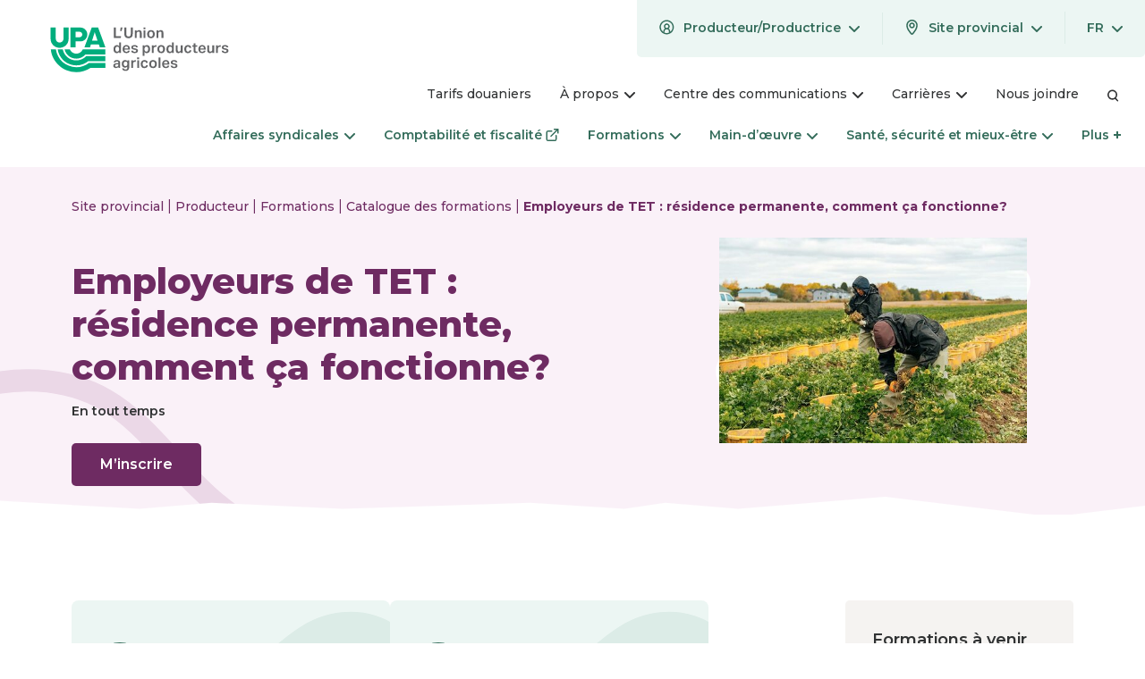

--- FILE ---
content_type: text/html; charset=utf-8
request_url: https://www.upa.qc.ca/producteur/formations/detail/employeurs-de-tet-residence-permanente-comment-ca-fonctionne
body_size: 12070
content:
<!DOCTYPE html>
<html lang="fr-CA">
<head>
    <meta charset="utf-8">

<!-- 
	This website is powered by TYPO3 - inspiring people to share!
	TYPO3 is a free open source Content Management Framework initially created by Kasper Skaarhoj and licensed under GNU/GPL.
	TYPO3 is copyright 1998-2026 of Kasper Skaarhoj. Extensions are copyright of their respective owners.
	Information and contribution at https://typo3.org/
-->

<link rel="icon" href="/_assets/3d528305c7b5a200b5a69756524b4ab8/Assets/img/favicon/favicon.ico" type="image/vnd.microsoft.icon">
<title>Employeurs de TET : résidence permanente, comment ça fonctionne? – UPA</title>
<meta name="generator" content="TYPO3 CMS">
<meta name="description" content="Vous employez des TET et vous désirez savoir comment ils pourraient d’un statut temporaire à permanent via le Programme de l’expérience québécoise (PEQ)? Vous souhaitez connaître les solutions temporaires qui s&#039;offrent à eux?
Ce webinaire saura vous éclairer!
Visionner le Webinaire
Employeurs de TET : résidence permanente, comment ça fonctionne?
Document à télécharger
Quoi faire pour immigrer au Québec">
<meta name="viewport" content="width=device-width, initial-scale=1">
<meta property="og:title" content="Employeurs de TET : résidence permanente, comment ça fonctionne?">
<meta property="og:description" content="Vous employez des TET et vous désirez savoir comment ils pourraient d’un statut temporaire à permanent via le Programme de l’expérience québécoise (PEQ)? Vous souhaitez connaître les solutions temporaires qui s&#039;offrent à eux?
Ce webinaire saura vous éclairer!
Visionner le Webinaire
Employeurs de TET : résidence permanente, comment ça fonctionne?
Document à télécharger
Quoi faire pour immigrer au Québec">
<meta property="og:url" content="https://www.upa.qc.ca/producteur/formations/detail/employeurs-de-tet-residence-permanente-comment-ca-fonctionne">
<meta property="og:image" content="https://www.upa.qc.ca/fileadmin/00_Materiel_editorial/Images_nouvelles_et_formations/vignette_champ_maraicher_TET_travailleur_monteregie-01.jpg">
<meta name="twitter:title" content="Employeurs de TET : résidence permanente, comment ça fonctionne?">
<meta name="twitter:description" content="Vous employez des TET et vous désirez savoir comment ils pourraient d’un statut temporaire à permanent via le Programme de l’expérience québécoise (PEQ)? Vous souhaitez connaître les solutions temporaires qui s&#039;offrent à eux?
Ce webinaire saura vous éclairer!
Visionner le Webinaire
Employeurs de TET : résidence permanente, comment ça fonctionne?
Document à télécharger
Quoi faire pour immigrer au Québec">
<meta name="twitter:card" content="summary">
<meta property="twitter:url" content="https://www.upa.qc.ca/producteur/formations/detail/employeurs-de-tet-residence-permanente-comment-ca-fonctionne">
<meta name="http-equiv" content="X-UA-Compatible&quot; content=&quot;IE=edge">
<meta name="google-site-verification" content="czTwC8Hwt-LFKsf5BYgWgVbDpOxKsxnOQ9_H19KPx5k">


<link rel="stylesheet" href="/typo3temp/assets/css/7015c8c4ac5ff815b57530b221005fc6.css?1759234893" media="all">
<link rel="stylesheet" href="/_assets/d72c53ae9f8d2c5dbba40874f4e253ba/JavaScript/Frontend/CustomFormElement.css?1768419177" media="all">
<link rel="stylesheet" href="/_assets/3d528305c7b5a200b5a69756524b4ab8/Assets/css/app-upa-common.css?1768419177" media="all">
<link rel="stylesheet" href="/_assets/3d528305c7b5a200b5a69756524b4ab8/Assets/css/app.css?1768419177" media="all">
<link rel="stylesheet" href="https://fonts.googleapis.com/css2?family=Montserrat:ital,wght@0,400;0,500;0,600;0,700;0,800;1,400;1,500;1,600;1,700;1,800&amp;display=swap" media="all">







<link rel="alternate" type="application/rss+xml" title="Actualités Modèle" href="https://www.upa.qc.ca/rss.xml" /><!-- Google Tag Manager -->
<script>(function(w,d,s,l,i){w[l]=w[l]||[];w[l].push({'gtm.start':
new Date().getTime(),event:'gtm.js'});var f=d.getElementsByTagName(s)[0],
j=d.createElement(s),dl=l!='dataLayer'?'&l='+l:'';j.async=true;j.src=
'https://www.googletagmanager.com/gtm.js?id='+i+dl;f.parentNode.insertBefore(j,f);
})(window,document,'script','dataLayer','GTM-PJ2ZHKG');</script>
<!-- End Google Tag Manager -->

<!-- Global site tag (gtag.js) - Google Analytics -->
<script async src="https://www.googletagmanager.com/gtag/js?id=UA-26626185-4"></script>
<script>
window.dataLayer = window.dataLayer || [];
function gtag(){dataLayer.push(arguments);}
gtag('js', new Date()); 

 gtag('config', 'UA-26626185-4');</script>
<link rel="canonical" href="https://www.upa.qc.ca/producteur/formations/detail/employeurs-de-tet-residence-permanente-comment-ca-fonctionne">

<link rel="alternate" hreflang="fr-CA" href="https://www.upa.qc.ca/producteur/formations/detail/employeurs-de-tet-residence-permanente-comment-ca-fonctionne">
<link rel="alternate" hreflang="en-CA" href="https://www.upa.qc.ca/en/producteur/formations/catalogue-des-formations/detail/employeurs-de-tet-residence-permanente-comment-ca-fonctionne">
<link rel="alternate" hreflang="x-default" href="https://www.upa.qc.ca/producteur/formations/detail/employeurs-de-tet-residence-permanente-comment-ca-fonctionne">
</head>
<body class="custom-identity training training-details"><!-- Google Tag Manager (noscript) -->
<noscript><iframe src="https://www.googletagmanager.com/ns.html?id=GTM-PJ2ZHKG"
height="0" width="0" style="display:none;visibility:hidden"></iframe></noscript>
<!-- End Google Tag Manager (noscript) -->


<a href="#skip-menu-anchor" class="skip-to-menu visuallyhidden">Passer au menu</a>
<a href="#skip-content-anchor" class="skip-to-content visuallyhidden">Passer au contenu</a>

<header class="header">
    

<div class="header-desktop">
    <div class="header-top">
        <div class="logo">
            
                    <a class="logo-upa" href="/producteur">
                        

<span class="icon-wrapper logo-wrapper">
    
            
    
    
    
            <img src="/_assets/3d528305c7b5a200b5a69756524b4ab8/Assets/svg/originals/logos-regions/upa-general.svg" width="200" alt="UPA - Site provincial"/>
        

        
</span>





                    </a>
                
        </div>
        <div class="subnavs">
            

<nav class="user-selections">
    <ul class="toplevel">
        
        
        
            
        
        
            <li class="toplevel-item region">
                <div class="toplevel-item-wrap">
                    <button type="button" class="toplevel-trigger">
                        <div class="toplevel-trigger-inner-wrapper">
                            <svg class="icon-profil-icon" width="17" height="17">
               
                <use xlink:href="/_assets/3d528305c7b5a200b5a69756524b4ab8/Assets/svg/symbols.svg?1768419177#profil-icon"></use>
            </svg>
                            <span class="toplevel-item-text">
                                Producteur/Productrice
                            </span>
                            <span class="visuallyhidden a11ytext"
                                  data-open="Ouvrir le menu"
                                  data-close="Fermer le menu">
                                Ouvrir le menu
                            </span>
                            <svg class="icon-arrow-down" width="12" height="7">
               
                <use xlink:href="/_assets/3d528305c7b5a200b5a69756524b4ab8/Assets/svg/symbols.svg?1768419177#arrow-down"></use>
            </svg>
                            <span class="visuallyhidden a11ytext"
                                data-open="Ouvrir le menu"
                                data-close="Fermer le menu">
                                Ouvrir le menu
                            </span>
                        </div>
                    </button>
                    <div class="sublevel">
                        <div class="sublevel-menu">
                            <ul class="sublevel-links">
                                <li class="sublevel-item">
                                    <a href="/citoyen">
                                        <span>
                                            Citoyen/Citoyenne
                                        </span>
                                    </a>
                                </li>
                            </ul>
                        </div>
                    </div>
                </div>
            </li>
        
        <li class="toplevel-item">
            <div class="toplevel-item-wrap">
                <button type="button" class="toplevel-trigger">
                    <div class="toplevel-trigger-inner-wrapper">
                        <svg class="icon-location-pin" width="17" height="17">
               
                <use xlink:href="/_assets/3d528305c7b5a200b5a69756524b4ab8/Assets/svg/symbols.svg?1768419177#location-pin"></use>
            </svg>
                        <span class="toplevel-item-text">
                            Site provincial
                        </span>
                        <svg class="icon-arrow-down" width="12" height="7">
               
                <use xlink:href="/_assets/3d528305c7b5a200b5a69756524b4ab8/Assets/svg/symbols.svg?1768419177#arrow-down"></use>
            </svg>
                        <span class="visuallyhidden a11ytext"
                              data-open="Ouvrir le menu"
                              data-close="Fermer le menu">
                            Ouvrir le menu
                        </span>
                    </div>
                </button>
                <div class="sublevel">
                    <div class="sublevel-menu">
                        


<ul class="sublevel-links">
    
    
        
        <li class="sublevel-item">
            
                    
                
            <a href="/producteur">
                
                        Site provincial
                    
                
            </a>
        </li>
    
        
            
        
        <li class="sublevel-item">
            
                    
                
            <a href="https://abitibi-temiscamingue.upa.qc.ca/producteur">
                
                        Abitibi-Témiscamingue
                    
                
            </a>
        </li>
    
        
            
        
        <li class="sublevel-item">
            
                    
                
            <a href="https://bas-saint-laurent.upa.qc.ca/producteur">
                
                        Bas-Saint-Laurent
                    
                
            </a>
        </li>
    
        
            
        
        <li class="sublevel-item">
            
                    
                
            <a href="https://capitale-nationale-cote-nord.upa.qc.ca/producteur">
                
                        Capitale-Nationale–Côte-Nord
                    
                
            </a>
        </li>
    
        
            
        
        <li class="sublevel-item">
            
                    
                
            <a href="https://centre-du-quebec.upa.qc.ca/producteur">
                
                        Centre-du-Québec
                    
                
            </a>
        </li>
    
        
            
        
        <li class="sublevel-item">
            
                    
                
            <a href="https://chaudiere-appalaches.upa.qc.ca/producteur">
                
                        Chaudière-Appalaches
                    
                
            </a>
        </li>
    
        
            
        
        <li class="sublevel-item">
            
                    
                
            <a href="https://estrie.upa.qc.ca/producteur">
                
                        Estrie
                    
                
            </a>
        </li>
    
        
            
        
        <li class="sublevel-item">
            
                    
                
            <a href="https://gaspesielesiles.upa.qc.ca/producteur">
                
                        Gaspésie-Les Îles
                    
                
            </a>
        </li>
    
        
            
        
        <li class="sublevel-item">
            
                    
                
            <a href="https://lanaudiere.upa.qc.ca/producteur">
                
                        Lanaudière
                    
                
            </a>
        </li>
    
        
            
        
        <li class="sublevel-item">
            
                    
                
            <a href="https://www.mauricie.upa.qc.ca/producteur">
                
                        Mauricie
                    
                
            </a>
        </li>
    
        
            
        
        <li class="sublevel-item">
            
                    
                
            <a href="https://monteregie.upa.qc.ca/producteur">
                
                        Montérégie
                    
                
            </a>
        </li>
    
        
            
        
        <li class="sublevel-item">
            
                    
                
            <a href="https://outaouais-laurentides.upa.qc.ca/producteur">
                
                        Outaouais-Laurentides
                    
                
            </a>
        </li>
    
        
            
        
        <li class="sublevel-item">
            
                    
                
            <a href="https://saguenay-lac-saint-jean.upa.qc.ca/producteur">
                
                        Saguenay–Lac-Saint-Jean
                    
                
            </a>
        </li>
    
</ul>


                    </div>
                </div>
            </div>
        </li>
        
            <li class="toplevel-item lang">
                <div class="toplevel-item-wrap">
                    
                        
                            <button type="button" class="toplevel-trigger">
                                <div class="toplevel-trigger-inner-wrapper">
                                    <span class="toplevel-item-text">Fr</span>
                                    <span class="visuallyhidden a11ytext"
                                          data-open="Ouvrir le menu"
                                          data-close="Fermer le menu">
                                        Ouvrir le menu
                                    </span>
                                    <svg class="icon-arrow-down" width="12" height="7">
               
                <use xlink:href="/_assets/3d528305c7b5a200b5a69756524b4ab8/Assets/svg/symbols.svg?1768419177#arrow-down"></use>
            </svg>
                                </div>
                            </button>
                        
                    
                        
                    
                    <div class="sublevel">
                        <div class="sublevel-menu">
                            <ul class="sublevel-links">
                                
                                    
                                
                                    
                                        <li class="sublevel-item">
                                            <a href="/en/producteur/formations/catalogue-des-formations/detail/employeurs-de-tet-residence-permanente-comment-ca-fonctionne" rel="alternate" hreflang="en-CA" lang="en" aria-label="Découvrez la version English de cette page">
                                                <span>En</span>
                                            </a>
                                        </li>
                                    
                                
                            </ul>
                        </div>
                    </div>
                </div>
            </li>
        
    </ul>
</nav>
<nav class="nav-secondary">
    <ul class="toplevel">
        
            <li class="toplevel-item">
                
                        <a href="https://www.upa.qc.ca/producteur/tarifs-douaniers" class="toplevel-trigger single-link">
                            <div class="toplevel-trigger-inner-wrapper">Tarifs douaniers</div>
                        </a>
                    
            </li>
        
            <li class="toplevel-item">
                
                        <div class="toplevel-item-wrap">
                            <button type="button" class="toplevel-trigger">
                                <div class="toplevel-trigger-inner-wrapper">
                                    <span class="toplevel-item-text">À propos</span>
                                    <span class="visuallyhidden a11ytext"
                                          data-open="Ouvrir le menu"
                                          data-close="Fermer le menu">
                                        Ouvrir le menu
                                    </span>
                                    <svg class="icon-arrow-down" width="12" height="7">
               
                <use xlink:href="/_assets/3d528305c7b5a200b5a69756524b4ab8/Assets/svg/symbols.svg?1768419177#arrow-down"></use>
            </svg>
                                </div>
                            </button>
                            <div class="sublevel">
                                <div class="sublevel-menu">
                                    <a href="https://www.upa.qc.ca/producteur/a-propos" class="sublevel-menu-title">
                                        <span>À propos</span>
                                        <svg class="icon-arrow-down" width="12" height="7">
               
                <use xlink:href="/_assets/3d528305c7b5a200b5a69756524b4ab8/Assets/svg/symbols.svg?1768419177#arrow-down"></use>
            </svg>
                                    </a>
                                    <ul class="sublevel-links">
                                        
                                            <li class="sublevel-item">
                                                <a href="https://www.upa.qc.ca/producteur/a-propos/notre-histoire">
                                                    <span>Notre histoire</span>
                                                </a>
                                            </li>
                                        
                                            <li class="sublevel-item">
                                                <a href="https://www.upa.qc.ca/producteur/a-propos/lorganisation">
                                                    <span>L’organisation</span>
                                                </a>
                                            </li>
                                        
                                            <li class="sublevel-item">
                                                <a href="https://www.upa.qc.ca/producteur/a-propos/explication-du-financement">
                                                    <span>Explication du financement</span>
                                                </a>
                                            </li>
                                        
                                            <li class="sublevel-item">
                                                <a href="https://www.upa.qc.ca/producteur/a-propos/partenariats">
                                                    <span>Partenariats</span>
                                                </a>
                                            </li>
                                        
                                    </ul>
                                </div>
                            </div>
                        </div>
                    
            </li>
        
            <li class="toplevel-item">
                
                        <div class="toplevel-item-wrap">
                            <button type="button" class="toplevel-trigger">
                                <div class="toplevel-trigger-inner-wrapper">
                                    <span class="toplevel-item-text">Centre des communications</span>
                                    <span class="visuallyhidden a11ytext"
                                          data-open="Ouvrir le menu"
                                          data-close="Fermer le menu">
                                        Ouvrir le menu
                                    </span>
                                    <svg class="icon-arrow-down" width="12" height="7">
               
                <use xlink:href="/_assets/3d528305c7b5a200b5a69756524b4ab8/Assets/svg/symbols.svg?1768419177#arrow-down"></use>
            </svg>
                                </div>
                            </button>
                            <div class="sublevel">
                                <div class="sublevel-menu">
                                    <a href="https://www.upa.qc.ca/producteur/centre-des-communications" class="sublevel-menu-title">
                                        <span>Centre des communications</span>
                                        <svg class="icon-arrow-down" width="12" height="7">
               
                <use xlink:href="/_assets/3d528305c7b5a200b5a69756524b4ab8/Assets/svg/symbols.svg?1768419177#arrow-down"></use>
            </svg>
                                    </a>
                                    <ul class="sublevel-links">
                                        
                                            <li class="sublevel-item">
                                                <a href="https://www.upa.qc.ca/producteur/centre-des-communications/nouvelles">
                                                    <span>Nouvelles</span>
                                                </a>
                                            </li>
                                        
                                            <li class="sublevel-item">
                                                <a href="https://www.upa.qc.ca/producteur/centre-des-communications/evenements-activites">
                                                    <span>Événements et activités</span>
                                                </a>
                                            </li>
                                        
                                            <li class="sublevel-item">
                                                <a href="https://www.upa.qc.ca/producteur/centre-des-communications/chroniques-juridiques">
                                                    <span>Chroniques juridiques</span>
                                                </a>
                                            </li>
                                        
                                            <li class="sublevel-item">
                                                <a href="https://www.upa.qc.ca/producteur/centre-des-communications/dossiers-thematiques">
                                                    <span>Dossiers thématiques</span>
                                                </a>
                                            </li>
                                        
                                            <li class="sublevel-item">
                                                <a href="https://www.upa.qc.ca/producteur/centre-des-communications/rapports-annuels">
                                                    <span>Rapports annuels</span>
                                                </a>
                                            </li>
                                        
                                            <li class="sublevel-item">
                                                <a href="https://www.congres.upa.qc.ca/" target="_blank" title="" class=" external-link" a=""><span>Congrès 2025</span><span class="icon-wrapper wrapper-icon-external"><svg class="icon-external" width="15" height="14"><use xlink:href="/_assets/3d528305c7b5a200b5a69756524b4ab8/Assets/svg/symbols.svg?1768419177#external"></use></svg></span><span class="visuallyhidden">Ce lien s'ouvrira dans une nouvelle fenêtre</span></a></a>
                                            </li>
                                        
                                    </ul>
                                </div>
                            </div>
                        </div>
                    
            </li>
        
            <li class="toplevel-item">
                
                        <div class="toplevel-item-wrap">
                            <button type="button" class="toplevel-trigger">
                                <div class="toplevel-trigger-inner-wrapper">
                                    <span class="toplevel-item-text">Carrières</span>
                                    <span class="visuallyhidden a11ytext"
                                          data-open="Ouvrir le menu"
                                          data-close="Fermer le menu">
                                        Ouvrir le menu
                                    </span>
                                    <svg class="icon-arrow-down" width="12" height="7">
               
                <use xlink:href="/_assets/3d528305c7b5a200b5a69756524b4ab8/Assets/svg/symbols.svg?1768419177#arrow-down"></use>
            </svg>
                                </div>
                            </button>
                            <div class="sublevel">
                                <div class="sublevel-menu">
                                    <a href="https://www.upa.qc.ca/producteur/carrieres" class="sublevel-menu-title">
                                        <span>Carrières</span>
                                        <svg class="icon-arrow-down" width="12" height="7">
               
                <use xlink:href="/_assets/3d528305c7b5a200b5a69756524b4ab8/Assets/svg/symbols.svg?1768419177#arrow-down"></use>
            </svg>
                                    </a>
                                    <ul class="sublevel-links">
                                        
                                            <li class="sublevel-item">
                                                <a href="https://www.upa.qc.ca/producteur/carrieres/travailler-a-lupa">
                                                    <span>Travailler à l’UPA</span>
                                                </a>
                                            </li>
                                        
                                            <li class="sublevel-item">
                                                <a href="https://www.upa.qc.ca/producteur/carrieres/trouver-un-emploi-agricole">
                                                    <span>Trouver un emploi agricole</span>
                                                </a>
                                            </li>
                                        
                                    </ul>
                                </div>
                            </div>
                        </div>
                    
            </li>
        
            <li class="toplevel-item">
                
                        <a href="https://www.upa.qc.ca/producteur/nous-joindre" class="toplevel-trigger single-link">
                            <div class="toplevel-trigger-inner-wrapper">Nous joindre</div>
                        </a>
                    
            </li>
        
        <li class="toplevel-item">
            <a class="toplevel-trigger single-link" href="https://www.upa.qc.ca/producteur/recherche">
                <div class="toplevel-trigger-inner-wrapper">
                    <svg class="icon-search-icon" width="13" height="14">
               
                <use xlink:href="/_assets/3d528305c7b5a200b5a69756524b4ab8/Assets/svg/symbols.svg?1768419177#search-icon"></use>
            </svg>
                </div>
            </a>
        </li>
    </ul>
</nav>



        </div>
    </div>
    <div id="skip-menu-anchor" class="header-main">
        <nav class="nav-main">
            

<ul class="toplevel">
    
        <li class="toplevel-item">
            
                    <div class="toplevel-item-wrap">
                        <button type="button" class="toplevel-trigger">
                            <div class="toplevel-trigger-inner-wrapper">
                                <span class="toplevel-item-text">Affaires syndicales</span>
                                <span class="visuallyhidden a11ytext"
                                      data-open="Ouvrir le menu"
                                      data-close="Fermer le menu">
                                    Ouvrir le menu
                                </span>
                                <svg class="icon-arrow-down" width="12" height="7">
               
                <use xlink:href="/_assets/3d528305c7b5a200b5a69756524b4ab8/Assets/svg/symbols.svg?1768419177#arrow-down"></use>
            </svg>
                            </div>
                        </button>
                        <div class="sublevel">
                            <div class="sublevel-menu">
                                <a href="https://www.upa.qc.ca/producteur/affaires-syndicales" class="sublevel-menu-title">
                                    <span>Affaires syndicales</span>
                                    <svg class="icon-arrow-down" width="12" height="7">
               
                <use xlink:href="/_assets/3d528305c7b5a200b5a69756524b4ab8/Assets/svg/symbols.svg?1768419177#arrow-down"></use>
            </svg>
                                </a>
                                <ul class="sublevel-links">
                                    
                                        <li class="sublevel-item">
                                            <a href="https://www.upa.qc.ca/producteur/affaires-syndicales/etre-producteur-agricole">
                                                <span>Être producteur agricole</span>
                                            </a>
                                        </li>
                                    
                                        <li class="sublevel-item">
                                            <a href="https://www.upa.qc.ca/producteur/affaires-syndicales/devenir-membre">
                                                <span>Devenir membre</span>
                                            </a>
                                        </li>
                                    
                                        <li class="sublevel-item">
                                            <a href="https://www.upa.qc.ca/producteur/affaires-syndicales/devenir-administrateur">
                                                <span>Devenir administrateur</span>
                                            </a>
                                        </li>
                                    
                                        <li class="sublevel-item">
                                            <a href="https://www.upa.qc.ca/producteur/affaires-syndicales/sinformer">
                                                <span>S’informer</span>
                                            </a>
                                        </li>
                                    
                                        <li class="sublevel-item">
                                            <a href="https://www.upa.qc.ca/producteur/affaires-syndicales/comprendre-le-financement-de-lupa">
                                                <span>Comprendre le financement de l’UPA</span>
                                            </a>
                                        </li>
                                    
                                        <li class="sublevel-item">
                                            <a href="https://www.upa.qc.ca/producteur/affaires-syndicales/nouveau-regime-de-cotisation">
                                                <span>Nouveau régime de cotisation</span>
                                            </a>
                                        </li>
                                    
                                </ul>
                            </div>
                        </div>
                    </div>
                
        </li>
    
        <li class="toplevel-item">
            
                    <div class="toplevel-item-wrap">
                        <a href="https://www.scfconseils.ca/" target="_blank" rel="noreferrer" class="toplevel-trigger single-link"><span class="toplevel-trigger-inner-wrapper">                                Comptabilité et fiscalité                            </span><span class="icon-wrapper wrapper-icon-external"><svg class="icon-external" width="15" height="14"><use xlink:href="/_assets/3d528305c7b5a200b5a69756524b4ab8/Assets/svg/symbols.svg?1768419177#external"></use></svg></span><span class="visuallyhidden">Ce lien s'ouvrira dans une nouvelle fenêtre</span></a></a>
                    </div>
                
        </li>
    
        <li class="toplevel-item">
            
                    <div class="toplevel-item-wrap">
                        <button type="button" class="toplevel-trigger">
                            <div class="toplevel-trigger-inner-wrapper">
                                <span class="toplevel-item-text">Formations</span>
                                <span class="visuallyhidden a11ytext"
                                      data-open="Ouvrir le menu"
                                      data-close="Fermer le menu">
                                    Ouvrir le menu
                                </span>
                                <svg class="icon-arrow-down" width="12" height="7">
               
                <use xlink:href="/_assets/3d528305c7b5a200b5a69756524b4ab8/Assets/svg/symbols.svg?1768419177#arrow-down"></use>
            </svg>
                            </div>
                        </button>
                        <div class="sublevel">
                            <div class="sublevel-menu">
                                <a href="https://www.upa.qc.ca/producteur/formations" class="sublevel-menu-title">
                                    <span>Formations</span>
                                    <svg class="icon-arrow-down" width="12" height="7">
               
                <use xlink:href="/_assets/3d528305c7b5a200b5a69756524b4ab8/Assets/svg/symbols.svg?1768419177#arrow-down"></use>
            </svg>
                                </a>
                                <ul class="sublevel-links">
                                    
                                        <li class="sublevel-item">
                                            <a href="https://www.upa.qc.ca/producteur/formations/catalogue-des-formations">
                                                <span>Catalogue des formations</span>
                                            </a>
                                        </li>
                                    
                                        <li class="sublevel-item">
                                            <a href="https://www.upa.qc.ca/producteur/formations/accompagnement-en-formation">
                                                <span>Accompagnement en formation</span>
                                            </a>
                                        </li>
                                    
                                </ul>
                            </div>
                        </div>
                    </div>
                
        </li>
    
        <li class="toplevel-item">
            
                    <div class="toplevel-item-wrap">
                        <button type="button" class="toplevel-trigger">
                            <div class="toplevel-trigger-inner-wrapper">
                                <span class="toplevel-item-text">Main-d’œuvre</span>
                                <span class="visuallyhidden a11ytext"
                                      data-open="Ouvrir le menu"
                                      data-close="Fermer le menu">
                                    Ouvrir le menu
                                </span>
                                <svg class="icon-arrow-down" width="12" height="7">
               
                <use xlink:href="/_assets/3d528305c7b5a200b5a69756524b4ab8/Assets/svg/symbols.svg?1768419177#arrow-down"></use>
            </svg>
                            </div>
                        </button>
                        <div class="sublevel">
                            <div class="sublevel-menu">
                                <a href="https://www.upa.qc.ca/producteur/main-doeuvre" class="sublevel-menu-title">
                                    <span>Main-d’œuvre</span>
                                    <svg class="icon-arrow-down" width="12" height="7">
               
                <use xlink:href="/_assets/3d528305c7b5a200b5a69756524b4ab8/Assets/svg/symbols.svg?1768419177#arrow-down"></use>
            </svg>
                                </a>
                                <ul class="sublevel-links">
                                    
                                        <li class="sublevel-item">
                                            <a href="https://www.upa.qc.ca/producteur/main-doeuvre/centre-demploi-agricole">
                                                <span>Centres d’emploi agricole</span>
                                            </a>
                                        </li>
                                    
                                        <li class="sublevel-item">
                                            <a href="https://www.upa.qc.ca/producteur/main-doeuvre/travailleurs-etrangers-temporaires">
                                                <span>Travailleurs étrangers temporaires</span>
                                            </a>
                                        </li>
                                    
                                </ul>
                            </div>
                        </div>
                    </div>
                
        </li>
    
        <li class="toplevel-item">
            
                    <div class="toplevel-item-wrap">
                        <button type="button" class="toplevel-trigger">
                            <div class="toplevel-trigger-inner-wrapper">
                                <span class="toplevel-item-text">Santé, sécurité  et mieux-être</span>
                                <span class="visuallyhidden a11ytext"
                                      data-open="Ouvrir le menu"
                                      data-close="Fermer le menu">
                                    Ouvrir le menu
                                </span>
                                <svg class="icon-arrow-down" width="12" height="7">
               
                <use xlink:href="/_assets/3d528305c7b5a200b5a69756524b4ab8/Assets/svg/symbols.svg?1768419177#arrow-down"></use>
            </svg>
                            </div>
                        </button>
                        <div class="sublevel">
                            <div class="sublevel-menu">
                                <a href="https://www.upa.qc.ca/producteur/sante-securite-et-mieux-etre" class="sublevel-menu-title">
                                    <span>Santé, sécurité  et mieux-être</span>
                                    <svg class="icon-arrow-down" width="12" height="7">
               
                <use xlink:href="/_assets/3d528305c7b5a200b5a69756524b4ab8/Assets/svg/symbols.svg?1768419177#arrow-down"></use>
            </svg>
                                </a>
                                <ul class="sublevel-links">
                                    
                                        <li class="sublevel-item">
                                            <a href="https://www.upa.qc.ca/producteur/sante-securite-et-mieux-etre/sante-et-securite">
                                                <span>Santé et sécurité</span>
                                            </a>
                                        </li>
                                    
                                        <li class="sublevel-item">
                                            <a href="https://www.upa.qc.ca/producteur/sante-securite-et-mieux-etre/sante-psychologique">
                                                <span>Santé psychologique</span>
                                            </a>
                                        </li>
                                    
                                        <li class="sublevel-item">
                                            <a href="https://www.upa.qc.ca/producteur/sante-securite-et-mieux-etre/mutuelle-de-prevention">
                                                <span>Mutuelle de prévention</span>
                                            </a>
                                        </li>
                                    
                                </ul>
                            </div>
                        </div>
                    </div>
                
        </li>
    
        <li class="toplevel-item">
            
                    <div class="toplevel-item-wrap">
                        <button type="button" class="toplevel-trigger">
                            <div class="toplevel-trigger-inner-wrapper">
                                <span class="toplevel-item-text">Service juridique</span>
                                <span class="visuallyhidden a11ytext"
                                      data-open="Ouvrir le menu"
                                      data-close="Fermer le menu">
                                    Ouvrir le menu
                                </span>
                                <svg class="icon-arrow-down" width="12" height="7">
               
                <use xlink:href="/_assets/3d528305c7b5a200b5a69756524b4ab8/Assets/svg/symbols.svg?1768419177#arrow-down"></use>
            </svg>
                            </div>
                        </button>
                        <div class="sublevel">
                            <div class="sublevel-menu">
                                <a href="https://www.upa.qc.ca/producteur/services-juridiques" class="sublevel-menu-title">
                                    <span>Service juridique</span>
                                    <svg class="icon-arrow-down" width="12" height="7">
               
                <use xlink:href="/_assets/3d528305c7b5a200b5a69756524b4ab8/Assets/svg/symbols.svg?1768419177#arrow-down"></use>
            </svg>
                                </a>
                                <ul class="sublevel-links">
                                    
                                        <li class="sublevel-item">
                                            <a href="https://www.upa.qc.ca/producteur/services-juridiques/equipe">
                                                <span>L’équipe</span>
                                            </a>
                                        </li>
                                    
                                        <li class="sublevel-item">
                                            <a href="https://www.upa.qc.ca/producteur/services-juridiques/nos-services">
                                                <span>Nos services</span>
                                            </a>
                                        </li>
                                    
                                        <li class="sublevel-item">
                                            <a href="https://www.upa.qc.ca/producteur/services-juridiques/chroniques-juridiques">
                                                <span>Chroniques juridiques</span>
                                            </a>
                                        </li>
                                    
                                </ul>
                            </div>
                        </div>
                    </div>
                
        </li>
    
        <li class="toplevel-item">
            
                    <div class="toplevel-item-wrap">
                        <button type="button" class="toplevel-trigger">
                            <div class="toplevel-trigger-inner-wrapper">
                                <span class="toplevel-item-text">Outils et ressources</span>
                                <span class="visuallyhidden a11ytext"
                                      data-open="Ouvrir le menu"
                                      data-close="Fermer le menu">
                                    Ouvrir le menu
                                </span>
                                <svg class="icon-arrow-down" width="12" height="7">
               
                <use xlink:href="/_assets/3d528305c7b5a200b5a69756524b4ab8/Assets/svg/symbols.svg?1768419177#arrow-down"></use>
            </svg>
                            </div>
                        </button>
                        <div class="sublevel">
                            <div class="sublevel-menu">
                                <a href="https://www.upa.qc.ca/producteur/outils-et-ressources" class="sublevel-menu-title">
                                    <span>Outils et ressources</span>
                                    <svg class="icon-arrow-down" width="12" height="7">
               
                <use xlink:href="/_assets/3d528305c7b5a200b5a69756524b4ab8/Assets/svg/symbols.svg?1768419177#arrow-down"></use>
            </svg>
                                </a>
                                <ul class="sublevel-links">
                                    
                                        <li class="sublevel-item">
                                            <a href="https://www.upa.qc.ca/producteur/outils-et-ressources/agroenvironnement">
                                                <span>Agroenvironnement</span>
                                            </a>
                                        </li>
                                    
                                        <li class="sublevel-item">
                                            <a href="https://www.upa.qc.ca/producteur/outils-et-ressources/amenagement-et-territoire">
                                                <span>Aménagement et territoire</span>
                                            </a>
                                        </li>
                                    
                                        <li class="sublevel-item">
                                            <a href="https://www.upa.qc.ca/producteur/outils-et-ressources/marche-du-carbone">
                                                <span>Marché du carbone</span>
                                            </a>
                                        </li>
                                    
                                        <li class="sublevel-item">
                                            <a href="https://www.upa.qc.ca/producteur/outils-et-ressources/production-biologique">
                                                <span>Production biologique</span>
                                            </a>
                                        </li>
                                    
                                        <li class="sublevel-item">
                                            <a href="https://vialepole.com/" target="_blank" rel="noreferrer" title="" class=" external-link" a=""><span>VIA Pôle d’expertise en services-conseils agricoles</span><span class="icon-wrapper wrapper-icon-external"><svg class="icon-external" width="15" height="14"><use xlink:href="/_assets/3d528305c7b5a200b5a69756524b4ab8/Assets/svg/symbols.svg?1768419177#external"></use></svg></span><span class="visuallyhidden">Ce lien s'ouvrira dans une nouvelle fenêtre</span></a></a>
                                        </li>
                                    
                                        <li class="sublevel-item">
                                            <a href="https://www.upa.qc.ca/producteur/outils-et-ressources/entrepreunariat">
                                                <span>Entrepreunariat</span>
                                            </a>
                                        </li>
                                    
                                        <li class="sublevel-item">
                                            <a href="https://www.upa.qc.ca/producteur/outils-et-ressources/service-des-cotisations">
                                                <span>Service des cotisations</span>
                                            </a>
                                        </li>
                                    
                                        <li class="sublevel-item">
                                            <a href="https://www.upa.qc.ca/producteur/outils-et-ressources/programme-daide">
                                                <span>Programmes d’aide</span>
                                            </a>
                                        </li>
                                    
                                        <li class="sublevel-item">
                                            <a href="https://www.upa.qc.ca/producteur/outils-et-ressources/lois-et-reglements">
                                                <span>Lois et règlements</span>
                                            </a>
                                        </li>
                                    
                                        <li class="sublevel-item">
                                            <a href="https://www.fiducieagricole.com/" target="_blank" rel="noreferrer" title="" class=" external-link" a=""><span>Fiducie agricole</span><span class="icon-wrapper wrapper-icon-external"><svg class="icon-external" width="15" height="14"><use xlink:href="/_assets/3d528305c7b5a200b5a69756524b4ab8/Assets/svg/symbols.svg?1768419177#external"></use></svg></span><span class="visuallyhidden">Ce lien s'ouvrira dans une nouvelle fenêtre</span></a></a>
                                        </li>
                                    
                                        <li class="sublevel-item">
                                            <a href="https://mangeonslocal.ca/formulaire" target="_blank" rel="noreferrer" title="" class=" external-link" a=""><span>Mangeons local</span><span class="icon-wrapper wrapper-icon-external"><svg class="icon-external" width="15" height="14"><use xlink:href="/_assets/3d528305c7b5a200b5a69756524b4ab8/Assets/svg/symbols.svg?1768419177#external"></use></svg></span><span class="visuallyhidden">Ce lien s'ouvrira dans une nouvelle fenêtre</span></a></a>
                                        </li>
                                    
                                </ul>
                            </div>
                        </div>
                    </div>
                
        </li>
    
    <li class="toplevel-item overflow-nav" aria-hidden="true">
        <div class="toplevel-item-wrap">
            <button type="button" class="toplevel-trigger">
                <div class="toplevel-trigger-inner-wrapper">
                    <span class="visuallyhidden a11ytext" data-open="Ouvrir le menu" data-close="Fermer le menu">Ouvrir le menu</span>
                    <span class="toplevel-item-text">Plus</span>
                    <span class="icon"></span>
                </div>
            </button>
            <div class="sublevel overflow-nav-list"></div>
        </div>
    </li>
</ul>



        </nav>
    </div>
</div>

    
<div class="header-mobile">
    <div class="header-top">
        <button class="nav-toggle hamburger hamburger--squeeze" type="button" aria-label="Menu" aria-controls="navigation-mobile">
            <span class="hamburger-box">
                <span class="hamburger-inner"></span>
            </span>
        </button>
        <div class="logo">
            
                    <a class="logo-upa" href="/producteur">
                        

<span class="icon-wrapper logo-wrapper">
    
            
    
    
    
            <img src="/_assets/3d528305c7b5a200b5a69756524b4ab8/Assets/svg/originals/logos-regions/upa-general.svg" width="200" alt="UPA - Site provincial"/>
        

        
</span>





                    </a>
                
        </div>
        <a href="/producteur/recherche" class="search">
            <svg class="icon-search-icon" width="18" height="19">
               
                <use xlink:href="/_assets/3d528305c7b5a200b5a69756524b4ab8/Assets/svg/symbols.svg?1768419177#search-icon"></use>
            </svg>
            <span class="visuallyhidden">Recherche</span>
        </a>
    </div>
    <div class="header-mobile-menu" id="navigation-mobile">
        <div class="header-mobile-menu-inner">
            
            
            
                
            
            
                <nav class="user-selections">
                    <ul class="toplevel">
                        <li class="toplevel-item">
                            <div class="toplevel-item-wrap">
                                <button type="button" class="toplevel-trigger">
                                    <div class="toplevel-trigger-inner-wrapper">
                                        <span class="visuallyhidden a11ytext" data-open="Ouvrir le menu" data-close="Fermer le menu">
                                            Ouvrir le menu
                                        </span>
                                        <svg class="icon-profil-icon" width="16" height="16">
               
                <use xlink:href="/_assets/3d528305c7b5a200b5a69756524b4ab8/Assets/svg/symbols.svg?1768419177#profil-icon"></use>
            </svg>
                                        <span class="toplevel-item-text">
                                            
                                                    Producteur/Productrice
                                                
                                        </span>
                                        <svg class="icon-arrow-down" width="12" height="7">
               
                <use xlink:href="/_assets/3d528305c7b5a200b5a69756524b4ab8/Assets/svg/symbols.svg?1768419177#arrow-down"></use>
            </svg>
                                    </div>
                                </button>
                                <div class="sublevel">
                                    <div class="sublevel-menu">
                                        <ul class="sublevel-links">
                                            <li class="sublevel-item">
                                                
                                                        <a href="/citoyen">
                                                            <span>
                                                                Citoyen/Citoyenne
                                                            </span>
                                                        </a>
                                                    
                                            </li>
                                        </ul>
                                    </div>
                                </div>
                            </div>
                        </li>
                    </ul>
                </nav>
            
            <div class="navs-wrapper">
                <nav class="nav-main-mobile">
                    

<ul class="toplevel">
    
        <li class="toplevel-item">
            
                    <div class="toplevel-item-wrap">
                        <button type="button" class="toplevel-trigger">
                            <div class="toplevel-trigger-inner-wrapper">
                                <span class="toplevel-item-text">Affaires syndicales</span>
                                <span class="visuallyhidden a11ytext"
                                      data-open="Ouvrir le menu"
                                      data-close="Fermer le menu">
                                    Ouvrir le menu
                                </span>
                                <svg class="icon-arrow-down" width="12" height="7">
               
                <use xlink:href="/_assets/3d528305c7b5a200b5a69756524b4ab8/Assets/svg/symbols.svg?1768419177#arrow-down"></use>
            </svg>
                            </div>
                        </button>
                        <div class="sublevel">
                            <div class="sublevel-menu">
                                <button type="button" class="sublevel-trigger">
                                    <svg class="icon-arrow-down" width="12" height="7">
               
                <use xlink:href="/_assets/3d528305c7b5a200b5a69756524b4ab8/Assets/svg/symbols.svg?1768419177#arrow-down"></use>
            </svg>
                                    Retour
                                    <span class="toplevel-item-text">Affaires syndicales</span>
                                    <span class="visuallyhidden a11ytext"
                                          data-open="Ouvrir le menu"
                                          data-close="Fermer le menu">
                                        Ouvrir le menu
                                    </span>
                                </button>
                                <a href="https://www.upa.qc.ca/producteur/affaires-syndicales" class="sublevel-menu-title">
                                    <span>Affaires syndicales</span>
                                    <svg class="icon-arrow-down" width="12" height="7">
               
                <use xlink:href="/_assets/3d528305c7b5a200b5a69756524b4ab8/Assets/svg/symbols.svg?1768419177#arrow-down"></use>
            </svg>
                                </a>
                                <ul class="sublevel-links">
                                    
                                        <li class="sublevel-item">
                                            <a href="https://www.upa.qc.ca/producteur/affaires-syndicales/etre-producteur-agricole">
                                                <span>Être producteur agricole</span>
                                            </a>
                                        </li>
                                    
                                        <li class="sublevel-item">
                                            <a href="https://www.upa.qc.ca/producteur/affaires-syndicales/devenir-membre">
                                                <span>Devenir membre</span>
                                            </a>
                                        </li>
                                    
                                        <li class="sublevel-item">
                                            <a href="https://www.upa.qc.ca/producteur/affaires-syndicales/devenir-administrateur">
                                                <span>Devenir administrateur</span>
                                            </a>
                                        </li>
                                    
                                        <li class="sublevel-item">
                                            <a href="https://www.upa.qc.ca/producteur/affaires-syndicales/sinformer">
                                                <span>S’informer</span>
                                            </a>
                                        </li>
                                    
                                        <li class="sublevel-item">
                                            <a href="https://www.upa.qc.ca/producteur/affaires-syndicales/comprendre-le-financement-de-lupa">
                                                <span>Comprendre le financement de l’UPA</span>
                                            </a>
                                        </li>
                                    
                                        <li class="sublevel-item">
                                            <a href="https://www.upa.qc.ca/producteur/affaires-syndicales/nouveau-regime-de-cotisation">
                                                <span>Nouveau régime de cotisation</span>
                                            </a>
                                        </li>
                                    
                                </ul>
                            </div>
                        </div>
                    </div>
                
        </li>
    
        <li class="toplevel-item">
            
                    <div class="toplevel-item-wrap">
                        <a href="https://www.scfconseils.ca/" target="_blank" rel="noreferrer" class="toplevel-trigger single-link"><div class="toplevel-trigger-inner-wrapper"><span class="toplevel-item-text">Comptabilité et fiscalité</span></div><span class="icon-wrapper wrapper-icon-external"><svg class="icon-external" width="15" height="14"><use xlink:href="/_assets/3d528305c7b5a200b5a69756524b4ab8/Assets/svg/symbols.svg?1768419177#external"></use></svg></span><span class="visuallyhidden">Ce lien s'ouvrira dans une nouvelle fenêtre</span></a></a>
                    </div>
                
        </li>
    
        <li class="toplevel-item">
            
                    <div class="toplevel-item-wrap">
                        <button type="button" class="toplevel-trigger">
                            <div class="toplevel-trigger-inner-wrapper">
                                <span class="toplevel-item-text">Formations</span>
                                <span class="visuallyhidden a11ytext"
                                      data-open="Ouvrir le menu"
                                      data-close="Fermer le menu">
                                    Ouvrir le menu
                                </span>
                                <svg class="icon-arrow-down" width="12" height="7">
               
                <use xlink:href="/_assets/3d528305c7b5a200b5a69756524b4ab8/Assets/svg/symbols.svg?1768419177#arrow-down"></use>
            </svg>
                            </div>
                        </button>
                        <div class="sublevel">
                            <div class="sublevel-menu">
                                <button type="button" class="sublevel-trigger">
                                    <svg class="icon-arrow-down" width="12" height="7">
               
                <use xlink:href="/_assets/3d528305c7b5a200b5a69756524b4ab8/Assets/svg/symbols.svg?1768419177#arrow-down"></use>
            </svg>
                                    Retour
                                    <span class="toplevel-item-text">Formations</span>
                                    <span class="visuallyhidden a11ytext"
                                          data-open="Ouvrir le menu"
                                          data-close="Fermer le menu">
                                        Ouvrir le menu
                                    </span>
                                </button>
                                <a href="https://www.upa.qc.ca/producteur/formations" class="sublevel-menu-title">
                                    <span>Formations</span>
                                    <svg class="icon-arrow-down" width="12" height="7">
               
                <use xlink:href="/_assets/3d528305c7b5a200b5a69756524b4ab8/Assets/svg/symbols.svg?1768419177#arrow-down"></use>
            </svg>
                                </a>
                                <ul class="sublevel-links">
                                    
                                        <li class="sublevel-item">
                                            <a href="https://www.upa.qc.ca/producteur/formations/catalogue-des-formations">
                                                <span>Catalogue des formations</span>
                                            </a>
                                        </li>
                                    
                                        <li class="sublevel-item">
                                            <a href="https://www.upa.qc.ca/producteur/formations/accompagnement-en-formation">
                                                <span>Accompagnement en formation</span>
                                            </a>
                                        </li>
                                    
                                </ul>
                            </div>
                        </div>
                    </div>
                
        </li>
    
        <li class="toplevel-item">
            
                    <div class="toplevel-item-wrap">
                        <button type="button" class="toplevel-trigger">
                            <div class="toplevel-trigger-inner-wrapper">
                                <span class="toplevel-item-text">Main-d’œuvre</span>
                                <span class="visuallyhidden a11ytext"
                                      data-open="Ouvrir le menu"
                                      data-close="Fermer le menu">
                                    Ouvrir le menu
                                </span>
                                <svg class="icon-arrow-down" width="12" height="7">
               
                <use xlink:href="/_assets/3d528305c7b5a200b5a69756524b4ab8/Assets/svg/symbols.svg?1768419177#arrow-down"></use>
            </svg>
                            </div>
                        </button>
                        <div class="sublevel">
                            <div class="sublevel-menu">
                                <button type="button" class="sublevel-trigger">
                                    <svg class="icon-arrow-down" width="12" height="7">
               
                <use xlink:href="/_assets/3d528305c7b5a200b5a69756524b4ab8/Assets/svg/symbols.svg?1768419177#arrow-down"></use>
            </svg>
                                    Retour
                                    <span class="toplevel-item-text">Main-d’œuvre</span>
                                    <span class="visuallyhidden a11ytext"
                                          data-open="Ouvrir le menu"
                                          data-close="Fermer le menu">
                                        Ouvrir le menu
                                    </span>
                                </button>
                                <a href="https://www.upa.qc.ca/producteur/main-doeuvre" class="sublevel-menu-title">
                                    <span>Main-d’œuvre</span>
                                    <svg class="icon-arrow-down" width="12" height="7">
               
                <use xlink:href="/_assets/3d528305c7b5a200b5a69756524b4ab8/Assets/svg/symbols.svg?1768419177#arrow-down"></use>
            </svg>
                                </a>
                                <ul class="sublevel-links">
                                    
                                        <li class="sublevel-item">
                                            <a href="https://www.upa.qc.ca/producteur/main-doeuvre/centre-demploi-agricole">
                                                <span>Centres d’emploi agricole</span>
                                            </a>
                                        </li>
                                    
                                        <li class="sublevel-item">
                                            <a href="https://www.upa.qc.ca/producteur/main-doeuvre/travailleurs-etrangers-temporaires">
                                                <span>Travailleurs étrangers temporaires</span>
                                            </a>
                                        </li>
                                    
                                </ul>
                            </div>
                        </div>
                    </div>
                
        </li>
    
        <li class="toplevel-item">
            
                    <div class="toplevel-item-wrap">
                        <button type="button" class="toplevel-trigger">
                            <div class="toplevel-trigger-inner-wrapper">
                                <span class="toplevel-item-text">Santé, sécurité  et mieux-être</span>
                                <span class="visuallyhidden a11ytext"
                                      data-open="Ouvrir le menu"
                                      data-close="Fermer le menu">
                                    Ouvrir le menu
                                </span>
                                <svg class="icon-arrow-down" width="12" height="7">
               
                <use xlink:href="/_assets/3d528305c7b5a200b5a69756524b4ab8/Assets/svg/symbols.svg?1768419177#arrow-down"></use>
            </svg>
                            </div>
                        </button>
                        <div class="sublevel">
                            <div class="sublevel-menu">
                                <button type="button" class="sublevel-trigger">
                                    <svg class="icon-arrow-down" width="12" height="7">
               
                <use xlink:href="/_assets/3d528305c7b5a200b5a69756524b4ab8/Assets/svg/symbols.svg?1768419177#arrow-down"></use>
            </svg>
                                    Retour
                                    <span class="toplevel-item-text">Santé, sécurité  et mieux-être</span>
                                    <span class="visuallyhidden a11ytext"
                                          data-open="Ouvrir le menu"
                                          data-close="Fermer le menu">
                                        Ouvrir le menu
                                    </span>
                                </button>
                                <a href="https://www.upa.qc.ca/producteur/sante-securite-et-mieux-etre" class="sublevel-menu-title">
                                    <span>Santé, sécurité  et mieux-être</span>
                                    <svg class="icon-arrow-down" width="12" height="7">
               
                <use xlink:href="/_assets/3d528305c7b5a200b5a69756524b4ab8/Assets/svg/symbols.svg?1768419177#arrow-down"></use>
            </svg>
                                </a>
                                <ul class="sublevel-links">
                                    
                                        <li class="sublevel-item">
                                            <a href="https://www.upa.qc.ca/producteur/sante-securite-et-mieux-etre/sante-et-securite">
                                                <span>Santé et sécurité</span>
                                            </a>
                                        </li>
                                    
                                        <li class="sublevel-item">
                                            <a href="https://www.upa.qc.ca/producteur/sante-securite-et-mieux-etre/sante-psychologique">
                                                <span>Santé psychologique</span>
                                            </a>
                                        </li>
                                    
                                        <li class="sublevel-item">
                                            <a href="https://www.upa.qc.ca/producteur/sante-securite-et-mieux-etre/mutuelle-de-prevention">
                                                <span>Mutuelle de prévention</span>
                                            </a>
                                        </li>
                                    
                                </ul>
                            </div>
                        </div>
                    </div>
                
        </li>
    
        <li class="toplevel-item">
            
                    <div class="toplevel-item-wrap">
                        <button type="button" class="toplevel-trigger">
                            <div class="toplevel-trigger-inner-wrapper">
                                <span class="toplevel-item-text">Service juridique</span>
                                <span class="visuallyhidden a11ytext"
                                      data-open="Ouvrir le menu"
                                      data-close="Fermer le menu">
                                    Ouvrir le menu
                                </span>
                                <svg class="icon-arrow-down" width="12" height="7">
               
                <use xlink:href="/_assets/3d528305c7b5a200b5a69756524b4ab8/Assets/svg/symbols.svg?1768419177#arrow-down"></use>
            </svg>
                            </div>
                        </button>
                        <div class="sublevel">
                            <div class="sublevel-menu">
                                <button type="button" class="sublevel-trigger">
                                    <svg class="icon-arrow-down" width="12" height="7">
               
                <use xlink:href="/_assets/3d528305c7b5a200b5a69756524b4ab8/Assets/svg/symbols.svg?1768419177#arrow-down"></use>
            </svg>
                                    Retour
                                    <span class="toplevel-item-text">Service juridique</span>
                                    <span class="visuallyhidden a11ytext"
                                          data-open="Ouvrir le menu"
                                          data-close="Fermer le menu">
                                        Ouvrir le menu
                                    </span>
                                </button>
                                <a href="https://www.upa.qc.ca/producteur/services-juridiques" class="sublevel-menu-title">
                                    <span>Service juridique</span>
                                    <svg class="icon-arrow-down" width="12" height="7">
               
                <use xlink:href="/_assets/3d528305c7b5a200b5a69756524b4ab8/Assets/svg/symbols.svg?1768419177#arrow-down"></use>
            </svg>
                                </a>
                                <ul class="sublevel-links">
                                    
                                        <li class="sublevel-item">
                                            <a href="https://www.upa.qc.ca/producteur/services-juridiques/equipe">
                                                <span>L’équipe</span>
                                            </a>
                                        </li>
                                    
                                        <li class="sublevel-item">
                                            <a href="https://www.upa.qc.ca/producteur/services-juridiques/nos-services">
                                                <span>Nos services</span>
                                            </a>
                                        </li>
                                    
                                        <li class="sublevel-item">
                                            <a href="https://www.upa.qc.ca/producteur/services-juridiques/chroniques-juridiques">
                                                <span>Chroniques juridiques</span>
                                            </a>
                                        </li>
                                    
                                </ul>
                            </div>
                        </div>
                    </div>
                
        </li>
    
        <li class="toplevel-item">
            
                    <div class="toplevel-item-wrap">
                        <button type="button" class="toplevel-trigger">
                            <div class="toplevel-trigger-inner-wrapper">
                                <span class="toplevel-item-text">Outils et ressources</span>
                                <span class="visuallyhidden a11ytext"
                                      data-open="Ouvrir le menu"
                                      data-close="Fermer le menu">
                                    Ouvrir le menu
                                </span>
                                <svg class="icon-arrow-down" width="12" height="7">
               
                <use xlink:href="/_assets/3d528305c7b5a200b5a69756524b4ab8/Assets/svg/symbols.svg?1768419177#arrow-down"></use>
            </svg>
                            </div>
                        </button>
                        <div class="sublevel">
                            <div class="sublevel-menu">
                                <button type="button" class="sublevel-trigger">
                                    <svg class="icon-arrow-down" width="12" height="7">
               
                <use xlink:href="/_assets/3d528305c7b5a200b5a69756524b4ab8/Assets/svg/symbols.svg?1768419177#arrow-down"></use>
            </svg>
                                    Retour
                                    <span class="toplevel-item-text">Outils et ressources</span>
                                    <span class="visuallyhidden a11ytext"
                                          data-open="Ouvrir le menu"
                                          data-close="Fermer le menu">
                                        Ouvrir le menu
                                    </span>
                                </button>
                                <a href="https://www.upa.qc.ca/producteur/outils-et-ressources" class="sublevel-menu-title">
                                    <span>Outils et ressources</span>
                                    <svg class="icon-arrow-down" width="12" height="7">
               
                <use xlink:href="/_assets/3d528305c7b5a200b5a69756524b4ab8/Assets/svg/symbols.svg?1768419177#arrow-down"></use>
            </svg>
                                </a>
                                <ul class="sublevel-links">
                                    
                                        <li class="sublevel-item">
                                            <a href="https://www.upa.qc.ca/producteur/outils-et-ressources/agroenvironnement">
                                                <span>Agroenvironnement</span>
                                            </a>
                                        </li>
                                    
                                        <li class="sublevel-item">
                                            <a href="https://www.upa.qc.ca/producteur/outils-et-ressources/amenagement-et-territoire">
                                                <span>Aménagement et territoire</span>
                                            </a>
                                        </li>
                                    
                                        <li class="sublevel-item">
                                            <a href="https://www.upa.qc.ca/producteur/outils-et-ressources/marche-du-carbone">
                                                <span>Marché du carbone</span>
                                            </a>
                                        </li>
                                    
                                        <li class="sublevel-item">
                                            <a href="https://www.upa.qc.ca/producteur/outils-et-ressources/production-biologique">
                                                <span>Production biologique</span>
                                            </a>
                                        </li>
                                    
                                        <li class="sublevel-item">
                                            <a href="https://vialepole.com/" target="_blank" rel="noreferrer" title="" class=" external-link" a=""><span>VIA Pôle d’expertise en services-conseils agricoles</span><span class="icon-wrapper wrapper-icon-external"><svg class="icon-external" width="15" height="14"><use xlink:href="/_assets/3d528305c7b5a200b5a69756524b4ab8/Assets/svg/symbols.svg?1768419177#external"></use></svg></span><span class="visuallyhidden">Ce lien s'ouvrira dans une nouvelle fenêtre</span></a></a>
                                        </li>
                                    
                                        <li class="sublevel-item">
                                            <a href="https://www.upa.qc.ca/producteur/outils-et-ressources/entrepreunariat">
                                                <span>Entrepreunariat</span>
                                            </a>
                                        </li>
                                    
                                        <li class="sublevel-item">
                                            <a href="https://www.upa.qc.ca/producteur/outils-et-ressources/service-des-cotisations">
                                                <span>Service des cotisations</span>
                                            </a>
                                        </li>
                                    
                                        <li class="sublevel-item">
                                            <a href="https://www.upa.qc.ca/producteur/outils-et-ressources/programme-daide">
                                                <span>Programmes d’aide</span>
                                            </a>
                                        </li>
                                    
                                        <li class="sublevel-item">
                                            <a href="https://www.upa.qc.ca/producteur/outils-et-ressources/lois-et-reglements">
                                                <span>Lois et règlements</span>
                                            </a>
                                        </li>
                                    
                                        <li class="sublevel-item">
                                            <a href="https://www.fiducieagricole.com/" target="_blank" rel="noreferrer" title="" class=" external-link" a=""><span>Fiducie agricole</span><span class="icon-wrapper wrapper-icon-external"><svg class="icon-external" width="15" height="14"><use xlink:href="/_assets/3d528305c7b5a200b5a69756524b4ab8/Assets/svg/symbols.svg?1768419177#external"></use></svg></span><span class="visuallyhidden">Ce lien s'ouvrira dans une nouvelle fenêtre</span></a></a>
                                        </li>
                                    
                                        <li class="sublevel-item">
                                            <a href="https://mangeonslocal.ca/formulaire" target="_blank" rel="noreferrer" title="" class=" external-link" a=""><span>Mangeons local</span><span class="icon-wrapper wrapper-icon-external"><svg class="icon-external" width="15" height="14"><use xlink:href="/_assets/3d528305c7b5a200b5a69756524b4ab8/Assets/svg/symbols.svg?1768419177#external"></use></svg></span><span class="visuallyhidden">Ce lien s'ouvrira dans une nouvelle fenêtre</span></a></a>
                                        </li>
                                    
                                </ul>
                            </div>
                        </div>
                    </div>
                
        </li>
    
</ul>



                </nav>
                <nav class="nav-secondary-mobile">
                    

<nav class="nav-secondary-mobile">
    <ul class="toplevel">
        
            <li class="toplevel-item">
                
                        <a href="https://www.upa.qc.ca/producteur/tarifs-douaniers" class="toplevel-trigger single-link">
                            <div class="toplevel-trigger-inner-wrapper">Tarifs douaniers</div>
                        </a>
                    
            </li>
        
            <li class="toplevel-item">
                
                        <div class="toplevel-item-wrap">
                            <button type="button" class="toplevel-trigger">
                                <div class="toplevel-trigger-inner-wrapper">
                                    <span class="toplevel-item-text">À propos</span>
                                    <span class="visuallyhidden a11ytext"
                                          data-open="Ouvrir le menu"
                                          data-close="Fermer le menu">
                                        Ouvrir le menu
                                    </span>
                                    <svg class="icon-arrow-down" width="12" height="7">
               
                <use xlink:href="/_assets/3d528305c7b5a200b5a69756524b4ab8/Assets/svg/symbols.svg?1768419177#arrow-down"></use>
            </svg>
                                </div>
                            </button>
                            <div class="sublevel">
                                <div class="sublevel-menu">
                                    <button type="button" class="sublevel-trigger">
                                        <svg class="icon-arrow-down" width="12" height="7">
               
                <use xlink:href="/_assets/3d528305c7b5a200b5a69756524b4ab8/Assets/svg/symbols.svg?1768419177#arrow-down"></use>
            </svg>
                                        Retour
                                        <span class="toplevel-item-text">À propos</span>
                                        <span class="visuallyhidden a11ytext"
                                              data-open="Ouvrir le menu"
                                              data-close="Fermer le menu">
                                            Ouvrir le menu
                                        </span>
                                    </button>
                                    <a href="https://www.upa.qc.ca/producteur/a-propos" class="sublevel-menu-title">
                                        <span>À propos</span>
                                        <svg class="icon-arrow-down" width="12" height="7">
               
                <use xlink:href="/_assets/3d528305c7b5a200b5a69756524b4ab8/Assets/svg/symbols.svg?1768419177#arrow-down"></use>
            </svg>
                                    </a>
                                    <ul class="sublevel-links">
                                        
                                            <li class="sublevel-item">
                                                <a href="https://www.upa.qc.ca/producteur/a-propos/notre-histoire">
                                                    <span>Notre histoire</span>
                                                </a>
                                            </li>
                                        
                                            <li class="sublevel-item">
                                                <a href="https://www.upa.qc.ca/producteur/a-propos/lorganisation">
                                                    <span>L’organisation</span>
                                                </a>
                                            </li>
                                        
                                            <li class="sublevel-item">
                                                <a href="https://www.upa.qc.ca/producteur/a-propos/explication-du-financement">
                                                    <span>Explication du financement</span>
                                                </a>
                                            </li>
                                        
                                            <li class="sublevel-item">
                                                <a href="https://www.upa.qc.ca/producteur/a-propos/partenariats">
                                                    <span>Partenariats</span>
                                                </a>
                                            </li>
                                        
                                    </ul>
                                </div>
                            </div>
                        </div>
                    
            </li>
        
            <li class="toplevel-item">
                
                        <div class="toplevel-item-wrap">
                            <button type="button" class="toplevel-trigger">
                                <div class="toplevel-trigger-inner-wrapper">
                                    <span class="toplevel-item-text">Centre des communications</span>
                                    <span class="visuallyhidden a11ytext"
                                          data-open="Ouvrir le menu"
                                          data-close="Fermer le menu">
                                        Ouvrir le menu
                                    </span>
                                    <svg class="icon-arrow-down" width="12" height="7">
               
                <use xlink:href="/_assets/3d528305c7b5a200b5a69756524b4ab8/Assets/svg/symbols.svg?1768419177#arrow-down"></use>
            </svg>
                                </div>
                            </button>
                            <div class="sublevel">
                                <div class="sublevel-menu">
                                    <button type="button" class="sublevel-trigger">
                                        <svg class="icon-arrow-down" width="12" height="7">
               
                <use xlink:href="/_assets/3d528305c7b5a200b5a69756524b4ab8/Assets/svg/symbols.svg?1768419177#arrow-down"></use>
            </svg>
                                        Retour
                                        <span class="toplevel-item-text">Centre des communications</span>
                                        <span class="visuallyhidden a11ytext"
                                              data-open="Ouvrir le menu"
                                              data-close="Fermer le menu">
                                            Ouvrir le menu
                                        </span>
                                    </button>
                                    <a href="https://www.upa.qc.ca/producteur/centre-des-communications" class="sublevel-menu-title">
                                        <span>Centre des communications</span>
                                        <svg class="icon-arrow-down" width="12" height="7">
               
                <use xlink:href="/_assets/3d528305c7b5a200b5a69756524b4ab8/Assets/svg/symbols.svg?1768419177#arrow-down"></use>
            </svg>
                                    </a>
                                    <ul class="sublevel-links">
                                        
                                            <li class="sublevel-item">
                                                <a href="https://www.upa.qc.ca/producteur/centre-des-communications/nouvelles">
                                                    <span>Nouvelles</span>
                                                </a>
                                            </li>
                                        
                                            <li class="sublevel-item">
                                                <a href="https://www.upa.qc.ca/producteur/centre-des-communications/evenements-activites">
                                                    <span>Événements et activités</span>
                                                </a>
                                            </li>
                                        
                                            <li class="sublevel-item">
                                                <a href="https://www.upa.qc.ca/producteur/centre-des-communications/chroniques-juridiques">
                                                    <span>Chroniques juridiques</span>
                                                </a>
                                            </li>
                                        
                                            <li class="sublevel-item">
                                                <a href="https://www.upa.qc.ca/producteur/centre-des-communications/dossiers-thematiques">
                                                    <span>Dossiers thématiques</span>
                                                </a>
                                            </li>
                                        
                                            <li class="sublevel-item">
                                                <a href="https://www.upa.qc.ca/producteur/centre-des-communications/rapports-annuels">
                                                    <span>Rapports annuels</span>
                                                </a>
                                            </li>
                                        
                                            <li class="sublevel-item">
                                                <a href="https://www.congres.upa.qc.ca/" target="_blank" title="" class=" external-link" a=""><span>Congrès 2025</span><span class="icon-wrapper wrapper-icon-external"><svg class="icon-external" width="15" height="14"><use xlink:href="/_assets/3d528305c7b5a200b5a69756524b4ab8/Assets/svg/symbols.svg?1768419177#external"></use></svg></span><span class="visuallyhidden">Ce lien s'ouvrira dans une nouvelle fenêtre</span></a></a>
                                            </li>
                                        
                                    </ul>
                                </div>
                            </div>
                        </div>
                    
            </li>
        
            <li class="toplevel-item">
                
                        <div class="toplevel-item-wrap">
                            <button type="button" class="toplevel-trigger">
                                <div class="toplevel-trigger-inner-wrapper">
                                    <span class="toplevel-item-text">Carrières</span>
                                    <span class="visuallyhidden a11ytext"
                                          data-open="Ouvrir le menu"
                                          data-close="Fermer le menu">
                                        Ouvrir le menu
                                    </span>
                                    <svg class="icon-arrow-down" width="12" height="7">
               
                <use xlink:href="/_assets/3d528305c7b5a200b5a69756524b4ab8/Assets/svg/symbols.svg?1768419177#arrow-down"></use>
            </svg>
                                </div>
                            </button>
                            <div class="sublevel">
                                <div class="sublevel-menu">
                                    <button type="button" class="sublevel-trigger">
                                        <svg class="icon-arrow-down" width="12" height="7">
               
                <use xlink:href="/_assets/3d528305c7b5a200b5a69756524b4ab8/Assets/svg/symbols.svg?1768419177#arrow-down"></use>
            </svg>
                                        Retour
                                        <span class="toplevel-item-text">Carrières</span>
                                        <span class="visuallyhidden a11ytext"
                                              data-open="Ouvrir le menu"
                                              data-close="Fermer le menu">
                                            Ouvrir le menu
                                        </span>
                                    </button>
                                    <a href="https://www.upa.qc.ca/producteur/carrieres" class="sublevel-menu-title">
                                        <span>Carrières</span>
                                        <svg class="icon-arrow-down" width="12" height="7">
               
                <use xlink:href="/_assets/3d528305c7b5a200b5a69756524b4ab8/Assets/svg/symbols.svg?1768419177#arrow-down"></use>
            </svg>
                                    </a>
                                    <ul class="sublevel-links">
                                        
                                            <li class="sublevel-item">
                                                <a href="https://www.upa.qc.ca/producteur/carrieres/travailler-a-lupa">
                                                    <span>Travailler à l’UPA</span>
                                                </a>
                                            </li>
                                        
                                            <li class="sublevel-item">
                                                <a href="https://www.upa.qc.ca/producteur/carrieres/trouver-un-emploi-agricole">
                                                    <span>Trouver un emploi agricole</span>
                                                </a>
                                            </li>
                                        
                                    </ul>
                                </div>
                            </div>
                        </div>
                    
            </li>
        
            <li class="toplevel-item">
                
                        <a href="https://www.upa.qc.ca/producteur/nous-joindre" class="toplevel-trigger single-link">
                            <div class="toplevel-trigger-inner-wrapper">Nous joindre</div>
                        </a>
                    
            </li>
        
        <li class="toplevel-item region">
            <div class="toplevel-item-wrap">
                <button type="button" class="toplevel-trigger">
                    <div class="toplevel-trigger-inner-wrapper region">
                        <svg class="icon-location-pin" width="17" height="17">
               
                <use xlink:href="/_assets/3d528305c7b5a200b5a69756524b4ab8/Assets/svg/symbols.svg?1768419177#location-pin"></use>
            </svg>
                        <span class="toplevel-item-text">
                            Site provincial
                        </span>
                        <span class="visuallyhidden a11ytext"
                              data-open="Ouvrir le menu"
                              data-close="Fermer le menu">
                            Ouvrir le menu
                        </span>
                        <svg class="icon-arrow-down" width="12" height="7">
               
                <use xlink:href="/_assets/3d528305c7b5a200b5a69756524b4ab8/Assets/svg/symbols.svg?1768419177#arrow-down"></use>
            </svg>
                    </div>
                </button>
                <div class="sublevel">
                    <div class="sublevel-menu">
                        <button type="button" class="sublevel-trigger">
                            <svg class="icon-arrow-down" width="12" height="7">
               
                <use xlink:href="/_assets/3d528305c7b5a200b5a69756524b4ab8/Assets/svg/symbols.svg?1768419177#arrow-down"></use>
            </svg>
                            Retour
                            <span class="toplevel-item-text">
                                Site provincial
                            </span>
                            <span class="visuallyhidden a11ytext"
                                  data-open="Ouvrir le menu"
                                  data-close="Fermer le menu">
                                Ouvrir le menu
                            </span>
                        </button>
                        


<ul class="sublevel-links">
    
    
        
        <li class="sublevel-item">
            
                    
                
            <a href="/producteur">
                
                        <span>
                            Site provincial
                        </span>
                    
                
                    <svg class="icon-arrow-down" width="12" height="7">
               
                <use xlink:href="/_assets/3d528305c7b5a200b5a69756524b4ab8/Assets/svg/symbols.svg?1768419177#arrow-down"></use>
            </svg>
                
            </a>
        </li>
    
        
            
        
        <li class="sublevel-item">
            
                    
                
            <a href="https://abitibi-temiscamingue.upa.qc.ca/producteur">
                
                        <span>
                            Abitibi-Témiscamingue
                        </span>
                    
                
                    <svg class="icon-arrow-down" width="12" height="7">
               
                <use xlink:href="/_assets/3d528305c7b5a200b5a69756524b4ab8/Assets/svg/symbols.svg?1768419177#arrow-down"></use>
            </svg>
                
            </a>
        </li>
    
        
            
        
        <li class="sublevel-item">
            
                    
                
            <a href="https://bas-saint-laurent.upa.qc.ca/producteur">
                
                        <span>
                            Bas-Saint-Laurent
                        </span>
                    
                
                    <svg class="icon-arrow-down" width="12" height="7">
               
                <use xlink:href="/_assets/3d528305c7b5a200b5a69756524b4ab8/Assets/svg/symbols.svg?1768419177#arrow-down"></use>
            </svg>
                
            </a>
        </li>
    
        
            
        
        <li class="sublevel-item">
            
                    
                
            <a href="https://capitale-nationale-cote-nord.upa.qc.ca/producteur">
                
                        <span>
                            Capitale-Nationale–Côte-Nord
                        </span>
                    
                
                    <svg class="icon-arrow-down" width="12" height="7">
               
                <use xlink:href="/_assets/3d528305c7b5a200b5a69756524b4ab8/Assets/svg/symbols.svg?1768419177#arrow-down"></use>
            </svg>
                
            </a>
        </li>
    
        
            
        
        <li class="sublevel-item">
            
                    
                
            <a href="https://centre-du-quebec.upa.qc.ca/producteur">
                
                        <span>
                            Centre-du-Québec
                        </span>
                    
                
                    <svg class="icon-arrow-down" width="12" height="7">
               
                <use xlink:href="/_assets/3d528305c7b5a200b5a69756524b4ab8/Assets/svg/symbols.svg?1768419177#arrow-down"></use>
            </svg>
                
            </a>
        </li>
    
        
            
        
        <li class="sublevel-item">
            
                    
                
            <a href="https://chaudiere-appalaches.upa.qc.ca/producteur">
                
                        <span>
                            Chaudière-Appalaches
                        </span>
                    
                
                    <svg class="icon-arrow-down" width="12" height="7">
               
                <use xlink:href="/_assets/3d528305c7b5a200b5a69756524b4ab8/Assets/svg/symbols.svg?1768419177#arrow-down"></use>
            </svg>
                
            </a>
        </li>
    
        
            
        
        <li class="sublevel-item">
            
                    
                
            <a href="https://estrie.upa.qc.ca/producteur">
                
                        <span>
                            Estrie
                        </span>
                    
                
                    <svg class="icon-arrow-down" width="12" height="7">
               
                <use xlink:href="/_assets/3d528305c7b5a200b5a69756524b4ab8/Assets/svg/symbols.svg?1768419177#arrow-down"></use>
            </svg>
                
            </a>
        </li>
    
        
            
        
        <li class="sublevel-item">
            
                    
                
            <a href="https://gaspesielesiles.upa.qc.ca/producteur">
                
                        <span>
                            Gaspésie-Les Îles
                        </span>
                    
                
                    <svg class="icon-arrow-down" width="12" height="7">
               
                <use xlink:href="/_assets/3d528305c7b5a200b5a69756524b4ab8/Assets/svg/symbols.svg?1768419177#arrow-down"></use>
            </svg>
                
            </a>
        </li>
    
        
            
        
        <li class="sublevel-item">
            
                    
                
            <a href="https://lanaudiere.upa.qc.ca/producteur">
                
                        <span>
                            Lanaudière
                        </span>
                    
                
                    <svg class="icon-arrow-down" width="12" height="7">
               
                <use xlink:href="/_assets/3d528305c7b5a200b5a69756524b4ab8/Assets/svg/symbols.svg?1768419177#arrow-down"></use>
            </svg>
                
            </a>
        </li>
    
        
            
        
        <li class="sublevel-item">
            
                    
                
            <a href="https://www.mauricie.upa.qc.ca/producteur">
                
                        <span>
                            Mauricie
                        </span>
                    
                
                    <svg class="icon-arrow-down" width="12" height="7">
               
                <use xlink:href="/_assets/3d528305c7b5a200b5a69756524b4ab8/Assets/svg/symbols.svg?1768419177#arrow-down"></use>
            </svg>
                
            </a>
        </li>
    
        
            
        
        <li class="sublevel-item">
            
                    
                
            <a href="https://monteregie.upa.qc.ca/producteur">
                
                        <span>
                            Montérégie
                        </span>
                    
                
                    <svg class="icon-arrow-down" width="12" height="7">
               
                <use xlink:href="/_assets/3d528305c7b5a200b5a69756524b4ab8/Assets/svg/symbols.svg?1768419177#arrow-down"></use>
            </svg>
                
            </a>
        </li>
    
        
            
        
        <li class="sublevel-item">
            
                    
                
            <a href="https://outaouais-laurentides.upa.qc.ca/producteur">
                
                        <span>
                            Outaouais-Laurentides
                        </span>
                    
                
                    <svg class="icon-arrow-down" width="12" height="7">
               
                <use xlink:href="/_assets/3d528305c7b5a200b5a69756524b4ab8/Assets/svg/symbols.svg?1768419177#arrow-down"></use>
            </svg>
                
            </a>
        </li>
    
        
            
        
        <li class="sublevel-item">
            
                    
                
            <a href="https://saguenay-lac-saint-jean.upa.qc.ca/producteur">
                
                        <span>
                            Saguenay–Lac-Saint-Jean
                        </span>
                    
                
                    <svg class="icon-arrow-down" width="12" height="7">
               
                <use xlink:href="/_assets/3d528305c7b5a200b5a69756524b4ab8/Assets/svg/symbols.svg?1768419177#arrow-down"></use>
            </svg>
                
            </a>
        </li>
    
</ul>


                    </div>
                </div>
            </div>
        </li>
    </ul>
    
        
    
        
            <a href="https://www.upa.qc.ca/en/producteur/formations/catalogue-des-formations/detail/employeurs-de-tet-residence-permanente-comment-ca-fonctionne" rel="alternate" hreflang="en-CA" lang="en" aria-label="Découvrez la version English de cette page" class="lang">
                English
            </a>
        
    
</nav>



                </nav>
            </div>
        </div>
    </div>
</div>


    

<section class="location-bar" id="location-bar">
    <div class="grid-container">
        <div class="grid-x">
            <div class="cell medium-12">
                <div class="location-bar-wrapper">
                    <svg class="icon-location-pin" width="20" height="25">
               
                <use xlink:href="/_assets/3d528305c7b5a200b5a69756524b4ab8/Assets/svg/symbols.svg?1768419177#location-pin"></use>
            </svg>
                    <p>
                        
                        
                        Vous êtes sur le <span class="region-name">Site provincial</span>, mais nous vous avons localisé dans la région : <span class="region-name current-region">###detected_region###</span>
                        <button class="regions-selector-cta" data-micromodal-trigger="modal-regions">
                            Changer de région
                        </button>
                    </p>
                    <button class="close-location-bar">
                        <svg class="icon-close-x" width="16" height="16">
               
                <use xlink:href="/_assets/3d528305c7b5a200b5a69756524b4ab8/Assets/svg/symbols.svg?1768419177#close-x"></use>
            </svg>
                        <span class="visuallyhidden">
                            Fermer
                        </span>
                    </button>
                </div>
            </div>
        </div>
    </div>
</section>

<div class="modal-regions micromodal-slide" id="modal-regions" aria-hidden="true">
    <div class="modal-overlay" tabindex="-1">
        <div class="modal-container" role="dialog" aria-modal="true">
            <div class="modal-content">
                <h2 class="modal-title">
                    Choisissez votre région :
                </h2>
                


<ul class="modal-regions-list">
    
    
        
        <li class="">
            
                    
                
            <a href="/producteur">
                
                        <span>
                            Site provincial
                        </span>
                    
                
            </a>
        </li>
    
        
            
        
        <li class="">
            
                    
                
            <a href="https://abitibi-temiscamingue.upa.qc.ca/producteur">
                
                        <span>
                            Abitibi-Témiscamingue
                        </span>
                    
                
            </a>
        </li>
    
        
            
        
        <li class="">
            
                    
                
            <a href="https://bas-saint-laurent.upa.qc.ca/producteur">
                
                        <span>
                            Bas-Saint-Laurent
                        </span>
                    
                
            </a>
        </li>
    
        
            
        
        <li class="">
            
                    
                
            <a href="https://capitale-nationale-cote-nord.upa.qc.ca/producteur">
                
                        <span>
                            Capitale-Nationale–Côte-Nord
                        </span>
                    
                
            </a>
        </li>
    
        
            
        
        <li class="">
            
                    
                
            <a href="https://centre-du-quebec.upa.qc.ca/producteur">
                
                        <span>
                            Centre-du-Québec
                        </span>
                    
                
            </a>
        </li>
    
        
            
        
        <li class="">
            
                    
                
            <a href="https://chaudiere-appalaches.upa.qc.ca/producteur">
                
                        <span>
                            Chaudière-Appalaches
                        </span>
                    
                
            </a>
        </li>
    
        
            
        
        <li class="">
            
                    
                
            <a href="https://estrie.upa.qc.ca/producteur">
                
                        <span>
                            Estrie
                        </span>
                    
                
            </a>
        </li>
    
        
            
        
        <li class="">
            
                    
                
            <a href="https://gaspesielesiles.upa.qc.ca/producteur">
                
                        <span>
                            Gaspésie-Les Îles
                        </span>
                    
                
            </a>
        </li>
    
        
            
        
        <li class="">
            
                    
                
            <a href="https://lanaudiere.upa.qc.ca/producteur">
                
                        <span>
                            Lanaudière
                        </span>
                    
                
            </a>
        </li>
    
        
            
        
        <li class="">
            
                    
                
            <a href="https://www.mauricie.upa.qc.ca/producteur">
                
                        <span>
                            Mauricie
                        </span>
                    
                
            </a>
        </li>
    
        
            
        
        <li class="">
            
                    
                
            <a href="https://monteregie.upa.qc.ca/producteur">
                
                        <span>
                            Montérégie
                        </span>
                    
                
            </a>
        </li>
    
        
            
        
        <li class="">
            
                    
                
            <a href="https://outaouais-laurentides.upa.qc.ca/producteur">
                
                        <span>
                            Outaouais-Laurentides
                        </span>
                    
                
            </a>
        </li>
    
        
            
        
        <li class="">
            
                    
                
            <a href="https://saguenay-lac-saint-jean.upa.qc.ca/producteur">
                
                        <span>
                            Saguenay–Lac-Saint-Jean
                        </span>
                    
                
            </a>
        </li>
    
</ul>


                <button class="modal-close modal-alert-close" data-micromodal-close="">
                    <svg class="icon-close-x" width="16" height="16">
               
                <use xlink:href="/_assets/3d528305c7b5a200b5a69756524b4ab8/Assets/svg/symbols.svg?1768419177#close-x"></use>
            </svg>
                    <span class="visuallyhidden">
                        Fermer
                    </span>
                </button>
            </div>
        </div>
    </div>
</div>



</header>

<main class="l-page" id="skip-content-anchor">
    
    <!--TYPO3SEARCH_begin-->
    

    

        
                
                        
                                
                            
                        
                    
                <section id="c17" class="default 0   ">
                    
                    
                        



                    
                    
                        

    
        
    



                    
                    

    
        




		
	


		
	

		
	


		
	

		
	

		
	









<section class="small-intro has-small-bottom-padding">
	<div class="grid-container">
		<div class="grid-x grid-margin-x">
			<div class="cell small-12">
				<nav aria-label="Vous êtes ici:" role="navigation" class="breadcrumb">
					

<!--TYPO3SEARCH_end-->
<nav aria-label="Vous êtes ici:" role="navigation" class="breadcrumb ">
    
        <a href="/" class="breadcrumb-item">
            Site provincial
        </a>
        |
    
        <a href="/producteur" class="breadcrumb-item">
            Producteur
        </a>
        |
    
        <a href="/producteur/formations" class="breadcrumb-item">
            Formations
        </a>
        |
    
        <a href="/producteur/formations/catalogue-des-formations" class="breadcrumb-item">
            Catalogue des formations
        </a>
        |
    
        <a href="https://www.upa.qc.ca/producteur/formations/detail/employeurs-de-tet-residence-permanente-comment-ca-fonctionne" class="breadcrumb-item active">
            Employeurs de TET : résidence permanente, comment ça fonctionne?
        </a>
        
    
</nav>
<!--TYPO3SEARCH_begin-->


				</nav>
			</div>
			<div class="cell large-5 large-order-2">
				<div class="picture">
					<div class="picture-image">
						<img src="/fileadmin/_processed_/e/9/csm_vignette_champ_maraicher_TET_travailleur_monteregie-01_4b84e2253a.jpg" width="500" height="335" alt="" />
					</div>
				</div>
			</div>
			<div class="cell large-7 large-order-1">
				<h1 class="small-intro-title">Employeurs de TET : résidence permanente, comment ça fonctionne?</h1>
                <p class="intro-date">
                    
                            En tout temps
                        
                </p>

				
						<a href="https://vimeo.com/745525566?share=copy" target="blank" class="btn is-purple">
							M’inscrire
						</a>
					
			</div>
		</div>
	</div>
</section>

<section class="two-cols-layout has-default-top-padding is-white is-shredded-top">
    
    <div class="grid-container">
        <div class="grid-x grid-margin-x">
            <div class="cell small-12 large-8 content-page">
                <div class="grid-container full cards">
                    <div class="links-cards">
                        <div class="link-card is-aqua job with-icon-round">
                            <div class="link-card-visual">
                                <span>
                                    <svg class="icon-piggy-bank" width="40" height="34">
               
                <use xlink:href="/_assets/3d528305c7b5a200b5a69756524b4ab8/Assets/svg/symbols.svg?1768419177#piggy-bank"></use>
            </svg>
                                </span>
                            </div>
                            <div class="link-card-content">
                                <div class="link-card-text">
                                    Coût
                                </div>
                                <div class="link-card-subtext">
                                    Gratuit
                                </div>
                            </div>
                        </div>
                        <div class="link-card is-aqua job with-icon-round">
                            <div class="link-card-visual">
                                <span>
                                    <svg class="icon-calendar" width="36" height="33">
               
                <use xlink:href="/_assets/3d528305c7b5a200b5a69756524b4ab8/Assets/svg/symbols.svg?1768419177#calendar"></use>
            </svg>
                                </span>
                            </div>
                            <div class="link-card-content">
                                <div class="link-card-text">
                                    Date
                                </div>
                                <div class="link-card-subtext">
                                    
                                            En tout temps
                                        
                                </div>
                            </div>
                        </div>
                        <div class="link-card is-aqua job with-icon-round">
                            <div class="link-card-visual">
                                <span>
                                    <svg class="icon-hourglass" width="28" height="38">
               
                <use xlink:href="/_assets/3d528305c7b5a200b5a69756524b4ab8/Assets/svg/symbols.svg?1768419177#hourglass"></use>
            </svg>
                                </span>
                            </div>
                            <div class="link-card-content">
                                <div class="link-card-text">
                                    Durée
                                </div>
                                <div class="link-card-subtext">
                                    1 h 
                                </div>
                            </div>
                        </div>
                        <div class="link-card is-aqua job with-icon-round">
                            <div class="link-card-visual">
                                <span>
                                    <svg class="icon-home-mail" width="40" height="40">
               
                <use xlink:href="/_assets/3d528305c7b5a200b5a69756524b4ab8/Assets/svg/symbols.svg?1768419177#home-mail"></use>
            </svg>
                                </span>
                            </div>
                            <div class="link-card-content">
                                <div class="link-card-text">
                                    Ville
                                </div>
                                <div class="link-card-subtext">
                                    <p>En ligne</p>
                                </div>
                            </div>
                        </div>
                    </div>
                </div>

                <p>Vous employez des TET et vous désirez savoir comment ils pourraient d’un statut temporaire à permanent via le Programme de l’expérience québécoise (PEQ)? Vous souhaitez connaître les solutions temporaires qui s'offrent à eux?</p>
<p>Ce webinaire saura vous éclairer!</p>
<h4>Visionner le Webinaire</h4>
<p><a href="https://vimeo.com/745525566?share=copy" target="_blank" rel="noreferrer" title="" class=" external-link" a="">Employeurs de TET : résidence permanente, comment ça fonctionne?    <span class="icon-wrapper wrapper-icon-external"><svg class="icon-external" width="15" height="14"><use xlink:href="/_assets/3d528305c7b5a200b5a69756524b4ab8/Assets/svg/symbols.svg?1768419177#external"></use></svg></span><span class="visuallyhidden">Ce lien s'ouvrira dans une nouvelle fenêtre</span></a></a></p>
<h4>Document à télécharger</h4>
<p><a href="/fileadmin/01_UPA_provincial/Prod_Formation/Quoi_faire_pour_immigrer_au_Quebec.pdf" target="_blank" class="is-external " a="">Quoi faire pour immigrer au Québec                                <span class="file-size">                    &nbsp;(3&nbsp;Mo)                    <svg class="icon-download" width="15" height="14"><use xlink:href="/_assets/3d528305c7b5a200b5a69756524b4ab8/Assets/svg/symbols.svg?1768419177#download"></use></svg></span></a></span></a></p>

                
                <div class="training-details-infos-apply apply-online">
                    
                            <a href="https://vimeo.com/745525566?share=copy" target="blank" class="btn is-dark-green">
                                M’inscrire
                            </a>
                        
                    
                </div>
            </div>
            <div class="cell small-12 large-4 two-cols-layout-sidenav">
                <aside class="two-cols-layout-aside">
                    <h3 class="two-cols-layout-aside-title">
                        Formations à venir
                    </h3>
                    <ul class="two-cols-layout-aside-list">
                        
                                
                                    <li>
                                        <p>
                                            <strong>
                                                
                                                        En tout temps
                                                    
                                            </strong>
                                            Employeurs de TET : les inspections se poursuivent, soyez prêts!
                                            <a class="link is-small" href="/producteur/formations/detail/employeurs-de-tet-les-inspections-se-poursuivent-soyez-prets">
                                                En savoir plus
                                            </a>
                                        </p>
                                    </li>
                                
                                    <li>
                                        <p>
                                            <strong>
                                                
                                                        En tout temps
                                                    
                                            </strong>
                                            L’agriculture de précision
                                            <a class="link is-small" href="/producteur/formations/detail/lagriculture-de-precision">
                                                En savoir plus
                                            </a>
                                        </p>
                                    </li>
                                
                                    <li>
                                        <p>
                                            <strong>
                                                
                                                        En tout temps
                                                    
                                            </strong>
                                            Chambre de coordination et de développement pour la production en serre
                                            <a class="link is-small" href="/producteur/formations/detail/projet-de-chambre-de-coordination-et-de-developpement-pour-la-production-en-serre-du-quebec">
                                                En savoir plus
                                            </a>
                                        </p>
                                    </li>
                                
                            

                    </ul>
                    <h4 class="two-cols-layout-aside-share-title">
                        Partagez<br> cette page
                    </h4>
                    <div class="two-cols-layout-aside-sharing">
                        
                        <a href="https://www.facebook.com/sharer/sharer.php?u=https://www.upa.qc.ca/producteur/formations/detail/employeurs-de-tet-residence-permanente-comment-ca-fonctionne" target="_blank" class="sharing-link">
                            <span class="icon-wrapper">
                                <svg class="icon-facebook" width="11" height="19">
               
                <use xlink:href="/_assets/3d528305c7b5a200b5a69756524b4ab8/Assets/svg/symbols.svg?1768419177#facebook"></use>
            </svg>
                            </span> Facebook</a>
                        <a href="https://x.com/intent/tweet?url=https://www.upa.qc.ca/producteur/formations/detail/employeurs-de-tet-residence-permanente-comment-ca-fonctionne&amp;text=L'Union des producteurs agricoles - UPA" target="_blank" class="sharing-link">
                            <span class="icon-wrapper">
                                <svg class="icon-x" width="25" height="23">
               
                <use xlink:href="/_assets/3d528305c7b5a200b5a69756524b4ab8/Assets/svg/symbols.svg?1768419177#x"></use>
            </svg>
                            </span> X</a>
                        <a href="mailto:?&amp;subject=L'Union des producteurs agricoles - UPA -&amp;body=https://www.upa.qc.ca/producteur/formations/detail/employeurs-de-tet-residence-permanente-comment-ca-fonctionne" target="_blank" class="sharing-link">
                            <span class="icon-wrapper">
                                <svg class="icon-mail" width="22" height="16">
               
                <use xlink:href="/_assets/3d528305c7b5a200b5a69756524b4ab8/Assets/svg/symbols.svg?1768419177#mail"></use>
            </svg>
                            </span> Courriel</a>
                    </div>
                </aside>
            </div>
        </div>
    </div>
</section>





    


                    
                        



                    
                    
                        



                    
                </section>
            
    



<section id="c263" class="section  has-small-top-padding has-default-bottom-padding">
    <div class="grid-container">
        <div class="panel default">
            <div class="grid-x grid-margin-x grid-margin-y">
                
                
                        <div class="cell small-12 medium-5 medium-order-2">
                            <div class="picture">
                                <div class="picture-image">
                                    <figure>
                                        <img src="/fileadmin/01_UPA_provincial/Infolettres/image_promo_infolettres_01.svg" width="215" height="121" alt="" />
                                        
                                    </figure>
                                </div>
                            </div>
                        </div>
                        <div class="cell small-12 medium-7 medium-order-1">
                            


        <h3 class="h3">Abonnez-vous aux infolettres d’U+&nbsp;!</h3>
    

                            
    
        <p>Vous recevrez de l’information concernant les prochaines dates de&nbsp;formation&nbsp;ainsi que des invitations aux événements et formations&nbsp;provinciales.<br /> &nbsp;</p>
    
    <a href="/infolettres-1" class="btn is-dark-green">
        M’abonner
    </a>

                        </div>
                    
            </div>
        </div>
    </div>
</section>



    <!--TYPO3SEARCH_end-->


</main>

<!-- Footer -->


<footer class="grid-container full">
    <div class="grid-x">
        <div class="cell small-12 small-order-2 medium-6 medium-order-1 medias">
            <div class="medias-wrapper">
                <div class="logo">
                    
                            
    
    
    
            <img src="/_assets/3d528305c7b5a200b5a69756524b4ab8/Assets/svg/originals/logos-regions/upa-general.svg" width="240" height="88" alt="UPA - Site provincial"/>
        

                        
                </div>
                <div class="usefull-links">
                    <div class="social-links">
                        
                        
                        
                    </div>
                    <div class="other-links">
                        
                            <a href="/producteur/confidentialite" class="link">
                                Confidentialité et conditions d’utilisation
                            </a>
                        
                            <a href="/producteur/netiquette" class="link">
                                Netiquette
                            </a>
                        
                            <a href="/producteur/nous-joindre" class="link">
                                Nous joindre
                            </a>
                        
                            <a href="/producteur/accessibilite" class="link">
                                Accessibilité
                            </a>
                        
                    </div>
                </div>
            </div>
        </div>
        <div class="cell small-12 small-order-1 medium-6 medium-order-2 newsletter">
            <div class="newsletter-wrapper">
                <h2 class="newsletter-title">
                    Abonnez-vous <br>à notre infolettre!
                </h2>
                <form class="form-newsletter" action="/producteur/infolettres" method="GET">
                    <label>
                        Entrez votre courriel
                        <div class="label-wrapper">
                            <input type="text" placeholder="Exemple@courriel.com" name="newsletterEmail">
                            <button class="btn is-dark-green">
                                M’abonner
                            </button>
                        </div>
                    </label>
                </form>
            </div>
        </div>
    </div>
</footer>




<script src="https://cdn.jsdelivr.net/npm/@duetds/date-picker@1.2.0/dist/duet/duet.esm.js" type="module"></script>
<script src="https://cdn.jsdelivr.net/npm/@duetds/date-picker@1.2.0/dist/duet/duet.js" nomodule="nomodule"></script>
<script src="https://ajax.googleapis.com/ajax/libs/jquery/1.9.1/jquery.min.js"></script>
<script src="/typo3temp/assets/compressed/merged-3d5a99dbdcfc68173e938d25c356bf6e-890e86a1faa0abe0b0751998515f3aa6.js?1768419478"></script>
<script src="https://maps.googleapis.com/maps/api/js?key=AIzaSyD0XLxym8xJh8b9Loc49KgvJF6n1quXLMw&amp;callback=initMaps&amp;libraries=marker&amp;language=fr&amp;loading=async"></script>


<script>
/*TS_inlineJS*/
var currentRegionUid = 1;
var baseUrl = 'https://www.upa.qc.ca/';


</script>
<script>
/*TS_inlineFooter*/



</script>


</body>
</html>

--- FILE ---
content_type: image/svg+xml
request_url: https://www.upa.qc.ca/_assets/3d528305c7b5a200b5a69756524b4ab8/Assets/svg/originals/link-card-decoration-aqua.svg
body_size: 598
content:
<?xml version="1.0" encoding="UTF-8"?>
<svg width="203px" height="142px" viewBox="0 0 203 142" version="1.1" xmlns="http://www.w3.org/2000/svg" xmlns:xlink="http://www.w3.org/1999/xlink">
    <title>Path Copy 2</title>
    <g id="Symboles" stroke="none" stroke-width="1" fill="none" fill-rule="evenodd">
        <g id="Desktop/Module/Document/Sous-section/Bleu" transform="translate(-187.000000, -12.000000)" fill="#DCECE7" fill-rule="nonzero">
            <g id="Group-6-Copy-4" transform="translate(0.000000, 0.000000)">
                <g id="Group-7" transform="translate(0.000000, 0.000000)">
                    <path d="M382.505689,31.8597412 C398.297273,44.5781844 405.017096,69.1783311 414.928834,90.431519 C424.840573,111.684707 438.112223,129.590936 442.648103,150.34208 C447.351979,171.093224 443.320085,194.354588 430.216431,210.085294 C416.944781,225.648652 394.60137,233.681353 374.273907,244.893665 C353.946443,255.938628 335.802921,270.330551 313.627506,277.024468 C291.620087,283.885734 265.580774,283.216342 243.74135,272.84077 C222.069922,262.632546 204.598383,242.550793 198.718538,220.12617 C192.838693,197.701546 198.382547,172.599356 196.534595,146.660426 C194.686644,120.554148 185.446888,93.4437819 191.662724,71.3538543 C197.87856,49.2639266 219.381993,32.1944371 242.901372,23.8270403 C266.420752,15.6269914 292.124074,16.1290352 317.155413,16.9657749 C342.354749,17.8025146 366.882102,18.9739501 382.505689,31.8597412 Z" id="Path-Copy-2" transform="translate(317.041239, 149.025303) rotate(173.000000) translate(-317.041239, -149.025303) "></path>
                </g>
            </g>
        </g>
    </g>
</svg>

--- FILE ---
content_type: image/svg+xml
request_url: https://www.upa.qc.ca/_assets/3d528305c7b5a200b5a69756524b4ab8/Assets/svg/originals/bg-intro-formation.svg
body_size: 537
content:
<?xml version="1.0" encoding="UTF-8"?>
<svg width="281px" height="165px" viewBox="0 0 281 165" version="1.1" xmlns="http://www.w3.org/2000/svg" xmlns:xlink="http://www.w3.org/1999/xlink">
    <title>blob copy 2</title>
    <g id="Page-1" stroke="none" stroke-width="1" fill="none" fill-rule="evenodd">
        <g id="blob-copy-2" transform="translate(39.243253, 338.243253) rotate(-225.000000) translate(-39.243253, -338.243253) translate(-250.756747, 45.243253)" fill-rule="nonzero" stroke="#EBD8E7" stroke-width="25">
            <path d="M438.899535,33.9093625 C474.817647,62.0339199 490.101949,116.432735 512.646296,163.43035 C535.190642,210.427966 565.37714,250.024382 575.694044,295.911818 C586.393056,341.799254 577.222475,393.237589 547.418084,428.023226 C517.231587,462.438803 466.41128,480.201681 420.176265,504.995699 C373.941249,529.419656 332.673632,561.244813 282.235433,576.047212 C232.179342,591.21967 172.952669,589.739431 123.278685,566.795713 C73.9868088,544.222055 34.2476218,499.814859 20.873857,450.226824 C7.50009214,400.638788 20.1096418,345.129793 15.9064586,287.770499 C11.7032754,230.041144 -9.31264082,170.09143 4.82533917,121.243514 C18.9633191,72.3955989 67.8730877,34.6494825 121.368147,16.1464842 C174.863207,-1.9864541 233.325664,-0.876274207 290.259692,0.97402562 C347.575827,2.82432545 403.363532,5.4147452 438.899535,33.9093625 Z" id="Path"></path>
        </g>
    </g>
</svg>

--- FILE ---
content_type: image/svg+xml
request_url: https://www.upa.qc.ca/fileadmin/01_UPA_provincial/Infolettres/image_promo_infolettres_01.svg
body_size: 7415
content:
<?xml version="1.0" encoding="UTF-8"?>
<svg xmlns="http://www.w3.org/2000/svg" viewBox="0 0 215.74597 121.62151">
  <defs>
    <style>.cls-1{fill:#50bd8f;}.cls-2{fill:#156f5a;}.cls-3{fill:#308f35;}.cls-4{fill:#bfdd9a;}.cls-5{fill:#b4e234;}.cls-6{fill:#4fa82a;}.cls-7{fill:#f7ce64;}.cls-8{fill:#ffe106;}.cls-9{fill:#fff;}.cls-10{fill:#cd513c;}.cls-11{fill:#f37b50;}.cls-12{fill:#8ad2db;}.cls-13{fill:#f0c551;}.cls-14{fill:#f9db8e;}.cls-15{fill:#b62945;}.cls-16{fill:none;}</style>
  </defs>
  <g id="Layer_2" data-name="Layer 2">
    <g id="Layer_5" data-name="Layer 5">
      <path class="cls-1" d="M85.85707,66.151c1.79635-2.2099,1.87867-5.55416-.62546-10.30116-1.72361-3.26475-5.57276-4.12756-5.84525-8.45845-.18512-2.93367,1.22958-5.05993.15584-8.09514-.79575-2.24628-2.47177-4.98779-5.52976-4.26428-2.15675.514-1.54671,2.94085-3.92135,2.24306-1.31372-.38562-2.44-3.07249-3.0938-4.1095-1.43828-2.27684-2.75714-5.95315-5.54614-6.90926-5.69009-1.94664-3.74308,5.64546-8.21885,5.00688-6.38547-.911-7.65425-13.58758-15.98642-11.41027C30.665,21.57009,31.8683,29.89023,35.30173,33.52238c1.73976,1.83754,11.34289,10.26334,8.55767,13.30887-1.34391,1.47145-4.25207.27952-5.6306,1.80056C27.32479,60.66472,77.07526,76.9526,85.85707,66.151Z"></path>
      <path class="cls-2" d="M84.67714,67.45232a.36753.36753,0,0,1-.417.0718C52.90494,52.65292,38.009,27.41055,37.86219,27.15727a.36723.36723,0,0,1,.63533-.36849c.14595.25138,14.93724,25.30249,46.07739,40.0716a.36719.36719,0,0,1,.17447.48928A.36292.36292,0,0,1,84.67714,67.45232Z"></path>
      <path class="cls-2" d="M65.53217,56.13823a.365.365,0,0,1-.25836.10733,74.42452,74.42452,0,0,1-23.36873-4.17529.3674.3674,0,0,1,.26039-.68712,73.61707,73.61707,0,0,0,23.106,4.12789.36731.36731,0,0,1,.26071.62719Z"></path>
      <path class="cls-2" d="M61.55471,52.70355a.36724.36724,0,0,1-.61139-.36547c2.11342-7.00881-2.65512-18.84614-2.70356-18.965a.36732.36732,0,0,1,.68031-.27727c.20179.49467,4.91437,12.19921,2.72676,19.45413A.36745.36745,0,0,1,61.55471,52.70355Z"></path>
      <path class="cls-3" d="M72.68464,60.69184a.36717.36717,0,0,1-.62272-.31561c.9389-6.08375-2.81356-17.55933-2.85155-17.67466a.3672.3672,0,1,1,.69742-.23008c.15757.4772,3.84611,11.7583,2.88025,18.01688A.36712.36712,0,0,1,72.68464,60.69184Z"></path>
      <path class="cls-4" d="M55.09749,70.08447c-3.22958-.70364-7.32259.04358-10.24239,1.01169-2.66216.88154-4.36671,2.71563-6.82268,4.0098a31.93979,31.93979,0,0,0,7.08435-.20029A16.96935,16.96935,0,0,0,55.09749,70.08447Z"></path>
      <path class="cls-4" d="M72.72441,70.2416l.61323.30476-.01263.00108a45.21813,45.21813,0,0,1,5.53962,1.63941l.06589.02477-.17935.3799-.0494-.01816a44.32086,44.32086,0,0,0-6.55852-1.85029c-2.04689.3397-7.79851,1.45056-9.59128,3.3771-.03629.039-.0723.07986-.105.1202l-.03108.0365-.4375-.25354.0426-.05186c1.53652-1.8562,6.30313-2.97469,8.88974-3.45923a55.09161,55.09161,0,0,0-6.55668-.70463c-.80621-.0435-1.63466-.07684-2.41533-.1063-.82844-.03169-1.67914-.06586-2.53971-.10995l.0008.02062-.05958-.00528a14.80157,14.80157,0,0,0-6.67216,1.53768.35251.35251,0,0,1-.0456.02026l-.03735.01316-.31278-.34789.0632-.03236A17.30343,17.30343,0,0,1,56.46807,69.368a26.55851,26.55851,0,0,1-8.64863-2.04087l-.06615-.03.22326-.3612.04694.02119c4.14168,1.90629,9.29828,2.115,13.85545,2.29493-4.353-1.3743-8.36364-5.10167-9.59881-8.18123l-.0252-.06427.477-.08776.02111.05026c1.39061,3.4265,6.32978,7.68652,11.19277,8.319l.06068.00744-.00334.04669c.1115.00559.22462.01007.33445.0151a54.89366,54.89366,0,0,1,7.42623.86325"></path>
      <path class="cls-4" d="M55.77735,65.36294s-1.33444-8.07687-12.70422-12.746C43.07313,52.617,46.1764,63.29383,55.77735,65.36294Z"></path>
      <path class="cls-4" d="M49.93969,67.95354s-3.75282-4.70694-19.94843-8.73017C29.99126,59.22337,37.82632,69.09035,49.93969,67.95354Z"></path>
      <path class="cls-4" d="M64.48063,72.556s-7.57918.18232-10.65559,4.68994c0,0-4.42646,4.31241-6.90793,5.17982C46.91711,82.42573,62.05723,83.96105,64.48063,72.556Z"></path>
      <path class="cls-4" d="M160.28581,66.19537s1.62829-5.07836,11.67945-8.23446a30.71152,30.71152,0,0,1,21.9787,2.02523,70.26416,70.26416,0,0,1-24.25649,4.21767s4.85142,1.8208,5.8308,4.56056C175.51827,68.76437,165.54051,71.08461,160.28581,66.19537Z"></path>
      <path class="cls-5" d="M154.7701,51.69876s-14.067,11.72881-6.327,22.99991C148.44312,74.69867,153.35205,61.40066,154.7701,51.69876Z"></path>
      <path class="cls-4" d="M168.11431,83.22549s-14.05569,9.002-21.10934-2.22292C147.005,81.00257,159.59019,81.12081,168.11431,83.22549Z"></path>
      <path class="cls-4" d="M153.68987,72.8326a54.727,54.727,0,0,1,17.85122.42687S162.059,81.09887,153.68987,72.8326Z"></path>
      <path class="cls-1" d="M139.57974,94.57233a.22688.22688,0,0,1-.28167-.27472,54.12513,54.12513,0,0,1,6.78276-14.53085c4.57246-6.936,12.83162-15.7815,26.20476-18.53938a.22688.22688,0,0,1,.268.17648.23118.23118,0,0,1-.17639.26826c-13.22456,2.72347-21.39228,11.48006-25.91724,18.34455a53.62425,53.62425,0,0,0-6.72245,14.39355A.22636.22636,0,0,1,139.57974,94.57233Z"></path>
      <path class="cls-6" d="M148.93775,76.35947a.2272.2272,0,0,1-.27312-.13507c-2.20963-5.6043.60583-12.85439.72663-13.16a.227.227,0,1,1,.42223.16676c-.02905.07316-2.86974,7.391-.72647,12.82688a.22732.22732,0,0,1-.128.2944Z"></path>
      <path class="cls-1" d="M164.59274,74.62655l-.02443.0053c-7.6707,1.30657-11.78178-2.12327-11.95309-2.27007a.22685.22685,0,0,1,.295-.34468c.04042.03438,4.1334,3.43578,11.58172,2.16735a.22707.22707,0,0,1,.10079.4421Z"></path>
      <path class="cls-1" d="M157.58605,68.11069a.25069.25069,0,0,1-.04787.00833.22694.22694,0,0,1-.24109-.21175c-.34142-5.22937,4.54482-12.67873,4.75323-12.99338a.22683.22683,0,1,1,.37824.2505c-.04992.07579-5.00976,7.637-4.67871,12.71325A.22708.22708,0,0,1,157.58605,68.11069Z"></path>
      <path class="cls-1" d="M170.86608,67.515a.22732.22732,0,0,1-.07116.00832,21.87536,21.87536,0,0,1-8.83809-2.23244.227.227,0,1,1,.21983-.39712,21.40777,21.40777,0,0,0,8.636,2.176.22709.22709,0,0,1,.05345.44528Z"></path>
      <path class="cls-6" d="M157.0564,84.22364a.22327.22327,0,0,1-.05184.00845c-.28461.01364-7.02095.284-11.037-3.77619a.22707.22707,0,0,1,.32287-.31936c3.87489,3.91782,10.625,3.64546,10.69261,3.64216a.227.227,0,0,1,.07333.44494Z"></path>
      <path class="cls-7" d="M160.86107,51.71821c-.0244.64486-.01377,1.2877-.02952,1.70846-.03221.79714-.1474,2.61822.93309,2.74432a6.95013,6.95013,0,0,0,2.75561-.4069c.45658-.14919,1.29693-.73325.38122-1.01081a3.49242,3.49242,0,0,0,1.975-1.46637c.48036-.77288.202-1.76165-.74492-1.15584.32454-.20735.56308-1.51656.06738-1.655-.20666-.05721-.69054.39992-.85543.52647.23119-.17873-.2019-1.99951-.95389-1.25963-.46027.45239-.38938,1.38817-.5621,1.98781.15545-.54113.20013-2.71678-.55684-2.8403-.91454-.1498-.72775,1.57384-.74039,2.07557-.15864-.73706-.51845-2.393-1.29279-1.20887A4.46839,4.46839,0,0,0,160.86107,51.71821Z"></path>
      <path class="cls-1" d="M161.26769,53.57681c-.80624-.17136-.77147,2.61652.01656,2.7964.77849.17794,3.70017-.14254,2.03607-1.04787.13828-.16855.44148-.72487.21511-.92353-.13707-.11663-.40463.0595-.54851.12085.09869-.501-.23029-.82146-.62972-.42869.1628-.15956-.04229-.35131-.19456-.41036-.28723-.11108-.36783.11855-.576.25445C161.6735,53.882,161.5051,53.62756,161.26769,53.57681Z"></path>
      <path class="cls-8" d="M71.33557,54.6114c-2.11511-.67953-.66789,2.44979-.04084,3.26165-.39411-.54592-3.10154-2.36446-3.74726-1.75856-.79032.74333,1.39522,2.67207,1.74844,3.01519-1.46957-1.03283-7.41478-.98086-4.32563,1.20432-1.46319-.00085-2.86311,2.41639-.66539,2.05776-.46978.41391-2.21421,2.16935-1.83935,2.87727.65179,1.2412,4.13285-1.51346,4.90309-1.836-.57385.43641-3.33674,2.548-2.80945,3.49137.665,1.18793,3.44171-1.751,4.142-2.03682-.73857.30151-2.60737,3.17625-1.57847,3.86932,1.16078.77875,2.836-2.15945,3.3523-2.80961-.20024,1.16312-.55967,4.29884,1.36474,4.38216,1.60006.0721,2.11437-3.90525,2.177-4.97852-.04288.71855,1.57912,4.346,2.42982,4.50367,1.52.2817,1.74525-1.99485,1.43234-3.00576.80311.93484,1.75375.33076,1.82445-.67608.071-1.0109-1.00283-2.33988-1.62656-3.01978.96533.25929,7.44261,1.838,5.00785-.76692-1.053-1.125-3.30119-1.56141-4.76559-1.61993.9736.112,5.14405-.62234,5.66286-1.60689.92463-1.76236-3.63307-1.143-4.48365-.68331.959-.43577,2.67568-1.19467,3.16407-2.14006-2.21641-1.37376-3.58559-.57605-5.45493,1.02478.27966-.55728,1.65307-1.946,1.34116-2.60032-.34791-.7248-1.65848-.325-2.21022-.09985a5.212,5.212,0,0,0-2.89929,3.40071C72.99287,56.78758,72.87043,55.10619,71.33557,54.6114Z"></path>
      <path class="cls-9" d="M76.35378,62.03065c.33845-.7744-.14567-2.02144-1.95365-2.30616a6.72321,6.72321,0,0,0-2.56705.1537c-1.71513.37844-3.37157,1.44231-2.62354,3.02456C70.1966,64.98971,75.43515,64.12959,76.35378,62.03065Z"></path>
      <path class="cls-8" d="M107.978,55.55321c-1.0743-1.94413-2.16623,1.32547-2.26606,2.34575.087-.66619-.63686-3.84633-1.52186-3.84766-1.08555-.00151-.81709,2.90063-.79494,3.39328-.36149-1.76023-4.72525-5.79789-3.97515-2.089-1.06408-1.00431-3.74038-.20419-1.89459,1.04173-.62645-.02088-3.09972.06177-3.31125.83346-.37713,1.35036,4.04564,1.73185,4.8273,2.02548-.716-.0761-4.17579-.43267-4.4383.61538-.33075,1.321,3.70612,1.08508,4.41165,1.35641-.74468-.28672-4.07533.52541-3.80114,1.7353.31134,1.36251,3.544.37135,4.36614.25324-.94321.70875-3.35475,2.74568-2.01145,4.125,1.1163,1.14942,4.21673-1.39308,4.99859-2.13172-.52374.49347-1.82978,4.24676-1.31859,4.94507.91377,1.2458,2.63888-.25675,3.10376-1.20686-.05707,1.23123,1.04962,1.44333,1.79132.75857.74452-.68635.87344-2.39137.88576-3.31364.52486.85063,4.15908,6.44019,4.17227,2.87485.00436-1.54122-1.33356-3.39937-2.35936-4.44627.63245.74949,4.17149,3.07291,5.22475,2.71211,1.88143-.64845-1.8623-3.3224-2.796-3.57135.996.34082,2.767.96492,3.77077.6116-.67271-2.5198-2.21554-2.87767-4.67328-2.9934.58555-.21387,2.53673-.28378,2.7576-.974.2441-.7654-.98324-1.37371-1.53934-1.58757a5.20953,5.20953,0,0,0-4.44194.48752C107.69283,58.2741,108.75562,56.96563,107.978,55.55321Z"></path>
      <path class="cls-9" d="M106.54505,64.3951c.77714-.33187,1.27985-1.57216.15814-3.01868a6.71382,6.71382,0,0,0-1.97392-1.64777c-1.50758-.90093-3.44276-1.2616-3.98372.40326C100.033,62.32815,104.43745,65.29315,106.54505,64.3951Z"></path>
      <path class="cls-10" d="M76.04368,41.63587a1.743,1.743,0,0,1,2.371.35046c2.07211,2.57429-.19021,6.79162-1.55337,8.87022a70.151,70.151,0,0,0,6.20812-4.07961,38.86886,38.86886,0,0,0-1.12-5.069,5.22721,5.22721,0,0,1,.16238-3.31923,3.14927,3.14927,0,0,1,1.0243-1.4272A1.74294,1.74294,0,0,1,85.507,37.312c2.02876,2.52038-.09834,6.61786-1.46759,8.739a69.77038,69.77038,0,0,0,5.37141-4.5453,41.75693,41.75693,0,0,0-2.007-4.60256,5.22668,5.22668,0,0,1-.4674-3.29017,3.15073,3.15073,0,0,1,.73629-1.595,1.74308,1.74308,0,0,1,2.39451-.10353c2.41785,2.04927,1.2056,6.33569.26759,8.71106q1.86261-1.80871,3.68413-3.86a42.01651,42.01651,0,0,0-1.35811-4.817,5.2267,5.2267,0,0,1-.01467-3.32314,3.15067,3.15067,0,0,1,.94686-1.47978,1.74292,1.74292,0,0,1,2.38624.22382c1.76053,1.96313.81973,5.11846-.26751,7.40537q1.50366-1.83241,2.94872-3.85268c.56643-1.25421,1.15547-2.77086,1.54542-3.80968a5.847,5.847,0,0,1,2.32353-2.90216,3.52475,3.52475,0,0,1,1.86435-.622,1.94984,1.94984,0,0,1,1.91923,1.87234c.198,3.842-5.0252,6.21944-7.52912,7.13563q-1.56816,2.1186-3.2042,4.021a44.92571,44.92571,0,0,0,4.0289-2.66368,5.226,5.226,0,0,1,3.16462-1.01429,3.15,3.15,0,0,1,1.69618.45742,1.74292,1.74292,0,0,1,.5049,2.34292c-1.96623,3.32532-8.11637,1.89463-9.85385,1.41151q-2.06124,2.36023-4.18812,4.40438c2.40531-.976,6.26751-2.02877,8.26249.17671a1.743,1.743,0,0,1-.02629,2.39661,3.151,3.151,0,0,1-1.57037.78741,5.2263,5.2263,0,0,1-3.30354-.36111,42.92614,42.92614,0,0,0-4.5957-1.83748c-1.46519,1.34792-2.93951,2.58859-4.40838,3.73356,2.41336-.91048,5.918-1.70267,7.78611.36263a1.743,1.743,0,0,1-.02613,2.3966,3.15166,3.15166,0,0,1-1.57046.78735,5.22707,5.22707,0,0,1-3.30357-.361,42.036,42.036,0,0,0-4.64782-1.85257c-1.54359,1.12784-3.07281,2.147-4.57212,3.07343,2.34348-.77252,5.34757-1.2269,7.02776.63059a1.74291,1.74291,0,0,1-.02621,2.3966,2.41869,2.41869,0,0,1-.30988.25745,3.493,3.493,0,0,1-1.26057.53,5.18294,5.18294,0,0,1-2.94984-.21707c-.11918-.04431-.23745-.09138-.35364-.144a39.85936,39.85936,0,0,0-4.78055-1.89027l-.33432-1.05339a40.40609,40.40609,0,0,0-1.11225-4.985,5.22621,5.22621,0,0,1,.16233-3.31924A3.15075,3.15075,0,0,1,76.04368,41.63587Z"></path>
      <path class="cls-11" d="M97.17178,36.5515a2.02524,2.02524,0,0,0-2.77955-.17122c-2.97406,2.42863-1.41547,7.76646-.36523,10.45692a81.508,81.508,0,0,1-6.07728-6.12926,45.16731,45.16731,0,0,1,2.49108-5.49337,6.07359,6.07359,0,0,0,.61288-3.81234,3.65943,3.65943,0,0,0-.82153-1.86855,2.02518,2.02518,0,0,0-2.77952-.17123c-2.91182,2.37779-1.47817,7.54685-.4312,10.28713A81.06182,81.06182,0,0,1,82.0072,33.192a48.5168,48.5168,0,0,1,3.3873-4.75,6.07294,6.07294,0,0,0,1.32181-3.628,3.66091,3.66091,0,0,0-.45382-1.99015,2.02529,2.02529,0,0,0-2.6972-.693c-3.241,1.74872-2.89271,6.91281-2.39707,9.83849q-1.68288-2.50365-3.26075-5.27323a48.81481,48.81481,0,0,1,2.7012-5.14966,6.07288,6.07288,0,0,0,.81508-3.77423,3.661,3.661,0,0,0-.72089-1.90972,2.02512,2.02512,0,0,0-2.76645-.31886c-2.473,1.80872-2.1616,5.62175-1.47507,8.48274q-1.26912-2.44436-2.42651-5.08817c-.34258-1.5619-.64784-3.42754-.84157-4.70218a6.79347,6.79347,0,0,0-1.94412-3.85742,4.09562,4.09562,0,0,0-1.97-1.15505,2.2656,2.2656,0,0,0-2.63165,1.66738c-1.14815,4.32,4.21845,8.27762,6.84481,9.92073q1.2737,2.78519,2.6765,5.341a52.20619,52.20619,0,0,1-3.94013-3.996,6.07221,6.07221,0,0,0-3.35386-1.91336,3.66018,3.66018,0,0,0-2.03813.11246,2.02516,2.02516,0,0,0-1.13688,2.54216c1.43631,4.25263,8.77155,4.1038,10.8628,3.972q1.77617,3.17834,3.70291,6.01314c-2.49987-1.68746-6.63753-3.81211-9.4353-1.78422a2.02529,2.02529,0,0,0-.5459,2.73081,3.66114,3.66114,0,0,0,1.596,1.27241,6.07267,6.07267,0,0,0,3.84226.38318,49.87323,49.87323,0,0,1,5.66587-.98473c1.34177,1.88435,2.71974,3.64895,4.11446,5.30345-2.52477-1.61485-6.31851-3.35741-8.93841-1.45839a2.02522,2.02522,0,0,0-.54607,2.73075,3.66183,3.66183,0,0,0,1.59614,1.27238,6.07338,6.07338,0,0,0,3.84225.38329,48.83945,48.83945,0,0,1,5.72875-.98936c1.48379,1.653,2.97736,3.179,4.45921,4.59236-2.47848-1.44124-5.78437-2.67953-8.14068-.97158a2.02515,2.02515,0,0,0-.546,2.73077,2.8063,2.8063,0,0,0,.29045.3671,4.05829,4.05829,0,0,0,1.30568.90531,6.022,6.022,0,0,0,3.40556.46194c.14611-.02172.29187-.04683.43661-.07873a46.30738,46.30738,0,0,1,5.88871-1.00033l.63312-1.11719a46.94728,46.94728,0,0,1,2.46208-5.39974,6.07226,6.07226,0,0,0,.61292-3.81234A3.66086,3.66086,0,0,0,97.17178,36.5515Z"></path>
      <path class="cls-12" d="M38.38464,93.8113C34.71776,100.12648,73.22,106.238,73.22,106.238s20.57528,6.31519,39.31711,6.11147,28.71374-.80114,42.37285-7.33376c4.68546-2.24087,25.37815-4.23358,23.22358-10.3895-2.852-8.14862-60.56932-21.73712-79.85652-14.05637C75.25717,89.737,43.76061,84.55268,38.38464,93.8113Z"></path>
      <path class="cls-12" d="M38.38464,93.8113C34.71776,100.12648,73.22,106.238,73.22,106.238s20.57528,6.31519,39.31711,6.11147,28.71374-.80114,42.37285-7.33376c4.68546-2.24087,25.37815-4.23358,23.22358-10.3895-2.852-8.14862-60.56932-21.73712-79.85652-14.05637C75.25717,89.737,43.76061,84.55268,38.38464,93.8113Z"></path>
      <path class="cls-12" d="M38.38464,93.8113C34.71776,100.12648,73.22,106.238,73.22,106.238s20.57528,6.31519,39.31711,6.11147,28.71374-.80114,42.37285-7.33376c4.68546-2.24087,25.37815-4.23358,23.22358-10.3895-2.852-8.14862-60.56932-21.73712-79.85652-14.05637C75.25717,89.737,43.76061,84.55268,38.38464,93.8113Z"></path>
      <path class="cls-12" d="M38.38464,93.8113C34.71776,100.12648,73.22,106.238,73.22,106.238s20.57528,6.31519,39.31711,6.11147,28.71374-.80114,42.37285-7.33376c4.68546-2.24087,25.37815-4.23358,23.22358-10.3895-2.852-8.14862-60.56932-21.73712-79.85652-14.05637C75.25717,89.737,43.76061,84.55268,38.38464,93.8113Z"></path>
      <path class="cls-2" d="M38.38464,93.8113C34.71776,100.12648,73.22,106.238,73.22,106.238s20.57528,6.31519,39.31711,6.11147,28.71374-.80114,42.37285-7.33376c4.68546-2.24087,25.37815-4.23358,23.22358-10.3895-2.852-8.14862-60.56932-21.73712-79.85652-14.05637C75.25717,89.737,43.76061,84.55268,38.38464,93.8113Z"></path>
      <path class="cls-7" d="M103.298,61.58076l-40.55547-26.347A4.2669,4.2669,0,0,0,58.475,39.50066V89.335l44.58452-27.61789c.07849-.04852.15935-.09014.23848-.13633"></path>
      <path class="cls-7" d="M158.35648,89.33475V39.501a4.267,4.267,0,0,0-4.26752-4.26748L113.53349,61.58048c.0796.04681.16.08844.23843.13685Z"></path>
      <path class="cls-13" d="M113.77192,61.71723c-.07847-.04845-.15883-.09-.23843-.13623l-.07342.0473.07342-.0473a10.16152,10.16152,0,0,0-10.23562,0l.07324.0473-.07324-.0473c-.07849.04621-.16.08778-.238.13623l-44.585,27.61738v.97422a4.26732,4.26732,0,0,0,4.26751,4.26685H154.089a4.26691,4.26691,0,0,0,4.26752-4.26685v-.97422Z"></path>
      <polygon class="cls-14" points="62.739 35.234 62.739 36.06 108.415 68.597 154.092 36.06 154.092 35.234 62.739 35.234"></polygon>
      <circle class="cls-15" cx="158.35646" cy="35.2338" r="10.68893" transform="translate(9.28945 99.24329) rotate(-35.78252)"></circle>
      <path class="cls-9" d="M157.0055,33.47318l-2.62018-.46959a3.28856,3.28856,0,0,1,1.25564-1.91921,4.4586,4.4586,0,0,1,2.63044-.66693,4.39225,4.39225,0,0,1,2.82435.72817,2.2877,2.2877,0,0,1,.87126,1.83077,2.0444,2.0444,0,0,1-.354,1.17053,3.00851,3.00851,0,0,1-1.06844.91881,3.15061,3.15061,0,0,1,.88465.33348,2.15791,2.15791,0,0,1,.77246.80649,2.43855,2.43855,0,0,1,.27559,1.19443,3.32522,3.32522,0,0,1-.45592,1.67078,3.05468,3.05468,0,0,1-1.31346,1.23191,5.0234,5.0234,0,0,1-2.2528.43224,5.84166,5.84166,0,0,1-2.14725-.32,3.20661,3.20661,0,0,1-1.293-.93579,4.30222,4.30222,0,0,1-.77934-1.5482l2.77-.36768a2.15677,2.15677,0,0,0,.50709,1.16051,1.22569,1.22569,0,0,0,.87443.32329,1.20255,1.20255,0,0,0,.929-.40837,1.55748,1.55748,0,0,0,.37094-1.089,1.51141,1.51141,0,0,0-.35732-1.07523,1.26509,1.26509,0,0,0-.96979-.38117,3.50252,3.50252,0,0,0-.89833.16332l.143-1.98045a2.66105,2.66105,0,0,0,.36064.034,1.26535,1.26535,0,0,0,.9086-.34712,1.1,1.1,0,0,0,.364-.82356.9835.9835,0,0,0-.27226-.72814,1.01117,1.01117,0,0,0-.74864-.27226,1.09717,1.09717,0,0,0-.79624.29611A1.79509,1.79509,0,0,0,157.0055,33.47318Z"></path>
      <rect class="cls-16" width="215.74597" height="121.62151"></rect>
    </g>
  </g>
</svg>


--- FILE ---
content_type: image/svg+xml
request_url: https://www.upa.qc.ca/_assets/3d528305c7b5a200b5a69756524b4ab8/Assets/svg/originals/white-shape-intro.svg
body_size: 312
content:
<?xml version="1.0" encoding="UTF-8"?>
<svg width="353px" height="231px" viewBox="0 0 353 231" version="1.1" xmlns="http://www.w3.org/2000/svg" xmlns:xlink="http://www.w3.org/1999/xlink">
    <title>Fill 1</title>
    <g id="Page-1" stroke="none" stroke-width="1" fill="none" fill-rule="evenodd">
        <path d="M221.764336,21.8632129 C221.764336,21.8632129 159.586809,-36.1990773 105.362159,-32.5707044 C51.1369057,-28.9415748 35.231153,-50.714839 30.169848,5.53288638 C25.109146,61.7813684 29.4474074,53.6158268 46.7986442,113.492682 C64.151087,173.369537 79.3343992,165.204752 119.821824,188.792581 C160.309853,212.379653 225.379553,254.11313 225.379553,254.11313 C225.379553,254.11313 252.8534,281.329332 275.266545,254.11313 C297.67969,226.896172 327.322065,224.173568 305.631963,155.224645 C283.941862,86.2757232 265.086646,53.7709502 221.764336,21.8632129" id="Fill-1" fill="#FFFFFF" transform="translate(170.691764, 116.209220) scale(-1, -1) rotate(-70.000000) translate(-170.691764, -116.209220) "></path>
    </g>
</svg>

--- FILE ---
content_type: image/svg+xml
request_url: https://www.upa.qc.ca/_assets/3d528305c7b5a200b5a69756524b4ab8/Assets/svg/originals/bg-sidenav.svg
body_size: 451
content:
<?xml version="1.0" encoding="UTF-8"?>
<svg width="235px" height="489px" viewBox="0 0 235 489" version="1.1" xmlns="http://www.w3.org/2000/svg" xmlns:xlink="http://www.w3.org/1999/xlink">
    <title>Path</title>
    <g id="Page-1" stroke="none" stroke-width="1" fill="none" fill-rule="evenodd">
        <path d="M113.985162,39.7918684 C141.481095,62.0131483 153.181492,104.993782 170.439578,142.12671 C187.697664,179.259639 210.805949,210.544862 218.703717,246.800634 C226.893995,283.056407 219.873756,323.697959 197.057982,351.182173 C173.949697,378.374003 135.045877,392.408495 99.652175,411.998308 C64.2584734,431.295735 32.6674008,456.440868 -5.94391,468.136278 C-44.2627109,480.124074 -89.6017502,478.954533 -127.628041,460.826647 C-165.361822,442.991146 -195.782855,407.904914 -206.020703,368.725289 C-216.25855,329.545664 -206.605722,285.687874 -209.823332,240.368159 C-213.040941,194.756058 -229.128987,147.389645 -218.30612,108.79479 C-207.483252,70.1999357 -170.041981,40.3766389 -129.090591,25.7573757 C-88.1392005,11.4304979 -43.3851811,12.3076537 0.198798541,13.76958 C44.0752881,15.2315063 86.781738,17.2782031 113.985162,39.7918684 Z" id="Path" stroke="#F1EFEB" stroke-width="25" fill-rule="nonzero"></path>
    </g>
</svg>

--- FILE ---
content_type: image/svg+xml
request_url: https://www.upa.qc.ca/_assets/3d528305c7b5a200b5a69756524b4ab8/Assets/svg/originals/logos-regions/upa-general.svg
body_size: 11835
content:
<?xml version="1.0" encoding="UTF-8"?>
<svg width="183px" height="48px" viewBox="0 0 183 48" version="1.1" xmlns="http://www.w3.org/2000/svg" xmlns:xlink="http://www.w3.org/1999/xlink">
    <title>UPA_logo_provincial-20250106-203100</title>
    <g id="Page-1" stroke="none" stroke-width="1" fill="none" fill-rule="evenodd">
        <g id="UPA_logo_provincial-20250106-203100" transform="translate(0.5285, 0.7412)">
            <path d="M25.43243,14.49658 L30.32101,14.49658 C34.32153,14.49658 37.5693,11.24881 37.5693,7.24829 C37.5693,3.24777 34.32153,1.77635684e-15 30.32101,1.77635684e-15 L20.17172,1.77635684e-15 L20.17172,20.62844 L25.43244,20.62844 L25.43244,14.49658 L25.43243,14.49658 Z M25.43243,4.43186 L29.53443,4.43186 C31.11603,4.43186 32.39315,5.70898 32.39315,7.29058 C32.39315,8.87218 31.11603,10.1493 29.53443,10.1493 L25.43243,10.1493 L25.43243,4.43186 L25.43243,4.43186 Z" id="Shape" fill="#00AD7D"></path>
            <path d="M18.39559,11.96771 C18.39559,17.05081 14.27667,21.16128 9.20202,21.16128 C4.12737,21.16128 3.55271368e-15,17.05082 3.55271368e-15,11.96771 L3.55271368e-15,0 L5.26072,0 L5.26072,11.72243 C5.26072,13.90453 7.02839,15.68066 9.21894,15.68066 C11.40949,15.68066 13.17716,13.91299 13.17716,11.72243 L13.17716,0 L18.39559,0 L18.39559,11.96771 L18.39559,11.96771 Z" id="Path" fill="#00AD7D"></path>
            <path d="M56.04101,22.8359 L32.84142,22.8359 C31.76729,25.44935 29.22996,27.28468 26.27821,27.28468 C23.32646,27.28468 20.78068,25.44935 19.70654,22.8359 L14.30204,22.8359 C15.54533,28.3419 20.4339,32.46082 26.27821,32.46082 C30.04191,32.46082 33.40809,30.7439 35.65785,28.05433 L56.04101,28.05433 L56.04101,22.8359 L56.04101,22.8359 L56.04101,22.8359 Z" id="Path1" fill="#00AD7D" fill-rule="nonzero"></path>
            <path d="M56.04101,29.8643 L36.45287,29.8643 C33.89017,32.58769 30.27872,34.29616 26.26975,34.29616 C19.44435,34.29616 13.74383,29.35684 12.46671,22.83592 L7.23982,22.83592 C8.56769,32.23247 16.57717,39.4723 26.2782,39.4723 C30.89613,39.4723 35.125,37.82304 38.43198,35.08273 L56.04946,35.08273 L56.04946,29.8643 L56.04101,29.8643 Z" id="Path2" fill="#00AD7D" fill-rule="nonzero"></path>
            <path d="M56.04102,36.86731 L39.15935,36.86731 C35.59864,39.66682 31.13295,41.34146 26.27821,41.34146 C15.58762,41.34146 6.74082,33.26432 5.39604,22.83592 L0.17761,22.83592 C1.54776,36.13995 12.70353,46.5176 26.27821,46.5176 C31.65734,46.5176 36.64741,44.8768 40.80016,42.08574 L56.04102,42.08574 L56.04102,36.86731 L56.04102,36.86731 L56.04102,36.86731 Z" id="Path3" fill="#00AD7D" fill-rule="nonzero"></path>
            <polygon id="Path4" fill="#636466" fill-rule="nonzero" points="64.76094 0.03383 66.7908 0.03383 66.7908 9.07516 72.05997 9.07516 71.8147 10.84283 64.76094 10.84283"></polygon>
            <polygon id="Path5" fill="#636466" fill-rule="nonzero" points="71.62017 0.03383 73.51471 0.03383 72.6351 3.71295 71.13808 3.71295"></polygon>
            <path d="M77.4391,6.52938 C77.4391,7.47665 77.61671,8.1871 77.9804,8.66919 C78.33563,9.14282 78.91921,9.37964 79.71424,9.37964 C80.50927,9.37964 81.12668,9.14282 81.47345,8.66919 C81.82021,8.19556 81.98937,7.48511 81.98937,6.52938 L81.98937,0.03383 L84.00231,0.03383 L84.00231,6.48709 C84.00231,8.0856 83.63017,9.25277 82.87743,9.99705 C82.13315,10.74133 81.06747,11.12193 79.69732,11.12193 C78.32717,11.12193 77.25303,10.74979 76.51721,9.99705 C75.78138,9.24431 75.40925,8.06023 75.40925,6.4448 L75.40925,0.03383 L77.4391,0.03383 L77.4391,6.52938 L77.4391,6.52938 L77.4391,6.52938 Z" id="Path6" fill="#636466" fill-rule="nonzero"></path>
            <path d="M86.07446,2.96867 L87.93517,2.96867 L87.93517,4.05972 C88.33269,3.56071 88.73865,3.2224 89.17846,3.01942 C89.6098,2.82489 90.06652,2.7234 90.52324,2.7234 C91.39439,2.7234 92.04564,2.96867 92.4939,3.45922 C92.94216,3.94977 93.16206,4.65176 93.16206,5.57366 L93.16206,10.84283 L91.25907,10.84283 L91.25907,5.93734 C91.25907,5.35376 91.14912,4.93933 90.92922,4.68559 C90.70932,4.44032 90.37947,4.31345 89.93966,4.31345 C89.68593,4.31345 89.44066,4.35574 89.20384,4.44877 C88.96702,4.5418 88.75558,4.67713 88.56105,4.87166 C88.36653,5.04081 88.22274,5.22688 88.1297,5.42141 C88.03666,5.61594 87.98592,5.87813 87.98592,6.19952 L87.98592,10.83436 L86.07446,10.83436 L86.07446,2.96867 L86.07446,2.96867 L86.07446,2.96867 Z" id="Path7" fill="#636466" fill-rule="nonzero"></path>
            <path d="M95.10733,8.8817842e-16 L97.02724,8.8817842e-16 L97.02724,1.70846 L95.10733,1.70846 L95.10733,8.8817842e-16 Z M95.11579,2.96867 L97.02724,2.96867 L97.02724,10.84283 L95.11579,10.84283 L95.11579,2.96867 Z" id="Shape1" fill="#636466" fill-rule="nonzero"></path>
            <path d="M105.54419,9.96323 C104.8422,10.71597 103.87801,11.08811 102.64318,11.08811 C101.40835,11.08811 100.44417,10.72443 99.75909,9.9886 C99.08247,9.25278 98.7357,8.22939 98.7357,6.91844 C98.7357,6.04729 98.8964,5.30301 99.21779,4.67714 C99.53919,4.05127 99.99591,3.56918 100.58795,3.23087 C101.17999,2.89256 101.88198,2.72341 102.68547,2.72341 C103.9203,2.72341 104.87602,3.08709 105.5611,3.82292 C106.24618,4.55874 106.59295,5.56522 106.59295,6.85925 C106.59295,8.15328 106.24619,9.20205 105.54419,9.95478 M102.66009,9.54034 C103.34517,9.54034 103.84418,9.29507 104.15711,8.81297 C104.47004,8.33088 104.63074,7.68809 104.63074,6.89306 C104.63074,6.09803 104.4785,5.4637 104.15711,4.98161 C103.84417,4.50798 103.34517,4.27116 102.66009,4.27116 C101.97501,4.27116 101.48446,4.50798 101.17153,4.98161 C100.85859,5.45524 100.69789,6.08957 100.69789,6.89306 C100.69789,7.69655 100.85013,8.33088 101.16307,8.81297 C101.46755,9.29506 101.96655,9.54034 102.65163,9.54034" id="Shape2" fill="#636466" fill-rule="nonzero"></path>
            <path d="M108.29295,2.96867 L110.15366,2.96867 L110.15366,4.05972 C110.55118,3.56071 110.95714,3.2224 111.39695,3.01942 C111.82829,2.82489 112.285,2.7234 112.74173,2.7234 C113.61288,2.7234 114.26413,2.96867 114.71239,3.45922 C115.16065,3.94977 115.38055,4.65176 115.38055,5.57366 L115.38055,10.84283 L113.47756,10.84283 L113.47756,5.93734 C113.47756,5.35376 113.36761,4.93933 113.14771,4.68559 C112.92781,4.44032 112.59796,4.31345 112.15816,4.31345 C111.90443,4.31345 111.65916,4.35574 111.42234,4.44877 C111.18552,4.5418 110.97408,4.67713 110.77954,4.87166 C110.58502,5.04081 110.44124,5.22688 110.3482,5.42141 C110.25516,5.61594 110.20442,5.87813 110.20442,6.19952 L110.20442,10.83436 L108.29295,10.83436 L108.29295,2.96867 L108.29295,2.96867 L108.29295,2.96867 Z" id="Path8" fill="#636466" fill-rule="nonzero"></path>
            <path d="M71.95003,26.45583 L70.10624,26.45583 L70.10624,25.42398 C69.7933,25.83841 69.43808,26.15135 69.03211,26.37125 C68.62614,26.59115 68.1525,26.7011 67.61121,26.7011 C66.88384,26.7011 66.27488,26.52349 65.79279,26.16826 C65.3107,25.81303 64.94702,25.33094 64.70174,24.70507 C64.45646,24.08766 64.33806,23.3772 64.33806,22.57372 C64.33806,21.26277 64.64254,20.22247 65.2515,19.46973 C65.86046,18.70853 66.69777,18.33639 67.75499,18.33639 C68.16942,18.33639 68.57539,18.42097 68.97291,18.59012 C69.37042,18.75928 69.72565,19.03838 70.03858,19.44435 L70.03858,15.64682 L71.95003,15.64682 L71.95003,26.46428 L71.95003,26.45582 L71.95003,26.45583 Z M67.22215,24.88269 C67.50125,25.05185 67.79728,25.12796 68.11021,25.12796 C68.72763,25.12796 69.20972,24.91652 69.54803,24.50209 C69.89479,24.0792 70.06395,23.49562 70.06395,22.73442 L70.06395,22.31153 C70.06395,21.47421 69.8948,20.8568 69.55649,20.45929 C69.21818,20.06177 68.76147,19.85879 68.18634,19.85879 C67.61121,19.85879 67.17987,20.06178 66.82464,20.4762 C66.46941,20.88217 66.2918,21.56725 66.2918,22.51452 C66.2918,23.15731 66.37638,23.67323 66.54553,24.06229 C66.71468,24.44289 66.94305,24.72199 67.22215,24.89115" id="Shape3" fill="#636466" fill-rule="nonzero"></path>
            <path d="M77.50676,26.7011 C76.27193,26.7011 75.32466,26.33742 74.6565,25.61851 C73.98834,24.8996 73.65849,23.88467 73.65849,22.58218 C73.65849,21.66874 73.81919,20.89909 74.14059,20.27321 C74.46198,19.63888 74.91024,19.16525 75.48537,18.83539 C76.0605,18.50554 76.72866,18.34484 77.4814,18.34484 C78.3018,18.34484 78.97842,18.50554 79.51126,18.83539 C80.0441,19.16524 80.44161,19.62196 80.7038,20.20554 C80.96599,20.78912 81.10132,21.4742 81.10132,22.25231 L81.10132,22.96276 L75.52767,22.96276 C75.56995,23.7155 75.74757,24.29908 76.06897,24.68814 C76.39036,25.08565 76.86399,25.28018 77.47295,25.28018 C78.00579,25.28018 78.4033,25.17869 78.6655,24.9757 C78.92769,24.77271 79.1053,24.49361 79.19834,24.12993 L80.98292,24.12993 C80.85605,24.94187 80.50083,25.56775 79.9257,26.02446 C79.35057,26.48118 78.53863,26.70954 77.48987,26.70954 M78.85155,20.24784 C78.59782,19.89261 78.14956,19.715 77.48985,19.715 C76.83014,19.715 76.36497,19.90107 76.08586,20.28167 C75.7983,20.66227 75.62914,21.16128 75.55302,21.77869 L79.28288,21.77869 C79.24905,21.11053 79.11373,20.60306 78.85999,20.24784" id="Shape4" fill="#636466" fill-rule="nonzero"></path>
            <path d="M82.36151,24.0792 L84.17993,24.0792 C84.26451,24.52746 84.45058,24.83194 84.7466,25.01801 C85.04263,25.19562 85.45705,25.28866 85.98144,25.28866 C86.50583,25.28866 86.90333,25.19563 87.13169,25.01801 C87.36005,24.83194 87.47846,24.59512 87.47846,24.29064 C87.47846,24.02845 87.40234,23.80855 87.2501,23.62248 C87.09786,23.44487 86.78492,23.318 86.31129,23.24188 L85.37248,23.08964 C84.42521,22.9374 83.71476,22.68367 83.24112,22.3369 C82.76749,21.98167 82.53913,21.44038 82.53913,20.71301 C82.53913,19.98564 82.84361,19.38514 83.45257,18.96226 C84.06153,18.53938 84.85656,18.33639 85.83765,18.33639 C86.58194,18.33639 87.19089,18.42943 87.64761,18.6155 C88.10433,18.80157 88.45955,19.06376 88.70483,19.39361 C88.95011,19.72346 89.11926,20.11252 89.2123,20.56078 L87.45309,20.78914 C87.34314,20.42546 87.17398,20.15481 86.95408,19.96028 C86.73418,19.77421 86.36204,19.68117 85.84612,19.68117 C85.27945,19.68117 84.8904,19.7742 84.66203,19.96873 C84.44213,20.16326 84.33218,20.38316 84.33218,20.63689 C84.33218,20.89062 84.41676,21.11052 84.58591,21.26276 C84.75506,21.42346 85.08491,21.53341 85.57546,21.61799 L86.61577,21.7956 C87.60532,21.97321 88.30732,22.25232 88.72175,22.62446 C89.13618,22.9966 89.33916,23.5379 89.33916,24.26526 C89.33916,24.99262 89.06006,25.57621 88.50185,26.02447 C87.94364,26.47273 87.10632,26.69263 85.99836,26.69263 C84.95805,26.69263 84.10383,26.48964 83.43566,26.07522 C82.7675,25.66925 82.40381,25.00109 82.34461,24.07073" id="Path9" fill="#636466" fill-rule="nonzero"></path>
            <path d="M94.16006,18.57321 L96.02076,18.57321 L96.02076,19.57122 C96.63818,18.74236 97.46703,18.32793 98.50734,18.32793 C99.59839,18.32793 100.41879,18.70007 100.96009,19.45281 C101.50139,20.19709 101.78049,21.1951 101.78049,22.43839 C101.78049,23.30954 101.64517,24.06228 101.36606,24.70506 C101.08695,25.34785 100.6979,25.8384 100.19043,26.18517 C99.68297,26.53194 99.08247,26.70109 98.37201,26.70109 C97.94067,26.70109 97.52624,26.61651 97.12027,26.44736 C96.72275,26.2782 96.36753,25.99064 96.07151,25.60159 L96.07151,29.40757 L94.16006,29.40757 L94.16006,18.5732 L94.16006,18.57321 Z M99.30237,24.53592 C99.64913,24.12995 99.82675,23.44487 99.82675,22.48069 C99.82675,21.8379 99.74217,21.32198 99.57302,20.94138 C99.40386,20.56078 99.18396,20.29013 98.91331,20.12098 C98.64266,19.95182 98.33818,19.8757 98.01679,19.8757 C97.36555,19.8757 96.86654,20.0956 96.53668,20.54386 C96.20683,20.99212 96.04613,21.55879 96.04613,22.25232 L96.04613,22.69212 C96.04613,23.44486 96.19837,24.04536 96.51131,24.48516 C96.81579,24.92496 97.29788,25.14486 97.94067,25.14486 C98.49888,25.14486 98.94714,24.94187 99.29391,24.52745" id="Shape5" fill="#636466" fill-rule="nonzero"></path>
            <path d="M103.50587,18.57321 L105.36658,18.57321 L105.36658,19.68118 C105.95016,18.85232 106.70291,18.43789 107.6248,18.43789 C107.76858,18.43789 107.90391,18.43789 108.03077,18.45481 C108.15763,18.46327 108.26758,18.48018 108.36908,18.4971 L108.14072,20.18019 C107.92082,20.12099 107.684,20.08715 107.43027,20.08715 C107.17654,20.08715 106.93973,20.12098 106.71136,20.1971 C106.483,20.27322 106.27156,20.40009 106.06858,20.56924 C105.86559,20.72994 105.7049,20.93292 105.58648,21.16128 C105.46807,21.38964 105.40887,21.66874 105.40887,21.99014 L105.40887,26.44737 L103.49742,26.44737 L103.49742,18.57321 L103.50587,18.57321 Z" id="Path10" fill="#636466" fill-rule="nonzero"></path>
            <path d="M116.00642,25.56776 C115.30443,26.3205 114.34024,26.69264 113.10541,26.69264 C111.87058,26.69264 110.9064,26.32896 110.22133,25.59313 C109.53624,24.85731 109.19794,23.83392 109.19794,22.52297 C109.19794,21.65182 109.35864,20.90754 109.68002,20.28167 C110.00142,19.6558 110.45814,19.17371 111.05018,18.8354 C111.64222,18.49709 112.34421,18.32794 113.1477,18.32794 C114.38254,18.32794 115.33825,18.69162 116.02333,19.42745 C116.70842,20.16327 117.05518,21.16975 117.05518,22.46378 C117.05518,23.75781 116.70842,24.80658 116.00643,25.55931 M113.12232,25.15333 C113.8074,25.15333 114.3064,24.90806 114.61934,24.42596 C114.93227,23.94387 115.09297,23.30108 115.09297,22.50605 C115.09297,21.71102 114.94072,21.07669 114.61934,20.5946 C114.30639,20.12097 113.80739,19.88415 113.12232,19.88415 C112.43725,19.88415 111.94669,20.12097 111.63376,20.5946 C111.32081,21.06823 111.16012,21.70256 111.16012,22.50605 C111.16012,23.30954 111.31237,23.94387 111.6253,24.42596 C111.92978,24.90805 112.42878,25.15333 113.11387,25.15333" id="Shape6" fill="#636466" fill-rule="nonzero"></path>
            <path d="M126.0796,26.45583 L124.2358,26.45583 L124.2358,25.42398 C123.92287,25.83841 123.56764,26.15135 123.16166,26.37125 C122.75569,26.59115 122.28206,26.7011 121.74077,26.7011 C121.0134,26.7011 120.40444,26.52349 119.92235,26.16826 C119.44027,25.81303 119.07658,25.33094 118.83131,24.70507 C118.58604,24.08766 118.46763,23.3772 118.46763,22.57372 C118.46763,21.26277 118.7721,20.22247 119.38105,19.46973 C119.99001,18.70853 120.82733,18.33639 121.88455,18.33639 C122.29898,18.33639 122.70495,18.42097 123.10247,18.59012 C123.49999,18.75928 123.85521,19.03838 124.16814,19.44435 L124.16814,15.64682 L126.0796,15.64682 L126.0796,26.46428 L126.0796,26.45582 L126.0796,26.45583 Z M121.3517,24.88269 C121.63081,25.05185 121.92683,25.12796 122.23977,25.12796 C122.85718,25.12796 123.33928,24.91652 123.67758,24.50209 C124.02435,24.0792 124.1935,23.49562 124.1935,22.73442 L124.1935,22.31153 C124.1935,21.47421 124.02435,20.8568 123.68604,20.45929 C123.34772,20.06177 122.89101,19.85879 122.31588,19.85879 C121.74075,19.85879 121.30941,20.06178 120.95418,20.4762 C120.59896,20.88217 120.42135,21.56725 120.42135,22.51452 C120.42135,23.15731 120.50592,23.67323 120.67507,24.06229 C120.84424,24.44289 121.07259,24.72199 121.35169,24.89115" id="Shape7" fill="#636466" fill-rule="nonzero"></path>
            <path d="M135.01097,26.45583 L133.13335,26.45583 L133.13335,25.36478 C132.77813,25.8215 132.38906,26.15135 131.96618,26.37125 C131.5433,26.59115 131.08658,26.7011 130.58756,26.7011 C129.73333,26.7011 129.09055,26.45583 128.66766,25.96528 C128.24477,25.47473 128.04178,24.76428 128.04178,23.83393 L128.04178,18.5732 L129.95323,18.5732 L129.95323,23.4787 C129.95323,24.05383 130.05473,24.46826 130.24926,24.71353 C130.44378,24.95881 130.76518,25.08567 131.19652,25.08567 C131.71244,25.08567 132.1607,24.90806 132.53285,24.54437 C132.71047,24.37521 132.85425,24.18914 132.95574,23.98616 C133.05724,23.78317 133.10799,23.52944 133.10799,23.22496 L133.10799,18.5732 L135.01944,18.5732 L135.01944,26.44736 L135.01099,26.45582 L135.01097,26.45583 Z" id="Path11" fill="#636466" fill-rule="nonzero"></path>
            <path d="M137.68361,25.58468 C137.02391,24.8404 136.70252,23.83393 136.70252,22.54835 C136.70252,21.69412 136.85475,20.94138 137.17615,20.31551 C137.48908,19.68118 137.93734,19.19909 138.51248,18.85232 C139.0876,18.50555 139.77268,18.3364 140.57617,18.3364 C141.56572,18.3364 142.34384,18.58167 142.90205,19.06377 C143.46025,19.54586 143.80702,20.22248 143.94235,21.09363 L142.10702,21.3389 C142.02244,20.89064 141.8702,20.54387 141.64184,20.28168 C141.41348,20.01949 141.0498,19.88417 140.55925,19.88417 C139.88263,19.88417 139.40054,20.12944 139.11297,20.61999 C138.82541,21.11054 138.68163,21.73641 138.68163,22.50607 C138.68163,23.27573 138.82541,23.91006 139.10452,24.40906 C139.38363,24.90806 139.87418,25.1618 140.55925,25.1618 C141.06671,25.1618 141.44732,25.02648 141.70104,24.75583 C141.95477,24.48518 142.12393,24.11304 142.19159,23.64786 L144.03538,23.64786 C143.91697,24.61204 143.56175,25.35632 142.9697,25.89762 C142.37766,26.43892 141.55726,26.70956 140.50851,26.70956 C139.28213,26.70956 138.34333,26.33742 137.69208,25.59314" id="Path12" fill="#636466" fill-rule="nonzero"></path>
            <path d="M148.14584,23.92696 C148.14584,24.28218 148.23041,24.56129 148.39111,24.75582 C148.55181,24.95035 148.79708,25.0603 149.1354,25.0603 C149.32992,25.0603 149.49908,25.04339 149.65132,25.01801 C149.80355,24.98418 149.94733,24.95035 150.07421,24.90806 L150.36177,26.32896 C150.10804,26.41354 149.84585,26.47274 149.58366,26.52349 C149.31301,26.57424 149.00853,26.59961 148.67022,26.59961 C148.04434,26.59961 147.5538,26.48966 147.19857,26.2613 C146.84335,26.03294 146.59808,25.70309 146.4543,25.2802 C146.31052,24.84885 146.24286,24.33293 146.24286,23.72397 L146.24286,20.07022 L144.99957,20.07022 L144.99957,18.5732 L146.24286,18.5732 L146.24286,16.45031 L148.15431,16.45031 L148.15431,18.5732 L150.10805,18.5732 L150.10805,20.07022 L148.15431,20.07022 L148.15431,23.91849 L148.14586,23.92695 L148.14584,23.92696 Z" id="Path13" fill="#636466" fill-rule="nonzero"></path>
            <path d="M155.03045,26.7011 C153.79561,26.7011 152.84835,26.33742 152.18018,25.61851 C151.51202,24.8996 151.18217,23.88467 151.18217,22.58218 C151.18217,21.66874 151.34287,20.89909 151.66427,20.27321 C151.98566,19.63888 152.43391,19.16525 153.00905,18.83539 C153.58417,18.50554 154.25234,18.34484 155.00508,18.34484 C155.82548,18.34484 156.50209,18.50554 157.03493,18.83539 C157.56777,19.16524 157.96529,19.62196 158.22748,20.20554 C158.48967,20.78912 158.625,21.4742 158.625,22.25231 L158.625,22.96276 L153.05135,22.96276 C153.09363,23.7155 153.27125,24.29908 153.59265,24.68814 C153.91404,25.08565 154.38767,25.28018 154.99663,25.28018 C155.52947,25.28018 155.92699,25.17869 156.18918,24.9757 C156.45137,24.77271 156.62899,24.49361 156.72202,24.12993 L158.5066,24.12993 C158.37973,24.94187 158.0245,25.56775 157.44938,26.02446 C156.87425,26.48118 156.06231,26.70954 155.01355,26.70954 M156.37523,20.24784 C156.1215,19.89261 155.67324,19.715 155.01353,19.715 C154.35382,19.715 153.88865,19.90107 153.60954,20.28167 C153.32198,20.66227 153.15283,21.16128 153.07671,21.77869 L156.80657,21.77869 C156.77274,21.11053 156.63742,20.60306 156.38368,20.24784" id="Shape8" fill="#636466" fill-rule="nonzero"></path>
            <path d="M167.26034,26.45583 L165.38272,26.45583 L165.38272,25.36478 C165.0275,25.8215 164.63845,26.15135 164.21556,26.37125 C163.79267,26.59115 163.33595,26.7011 162.83694,26.7011 C161.98271,26.7011 161.33992,26.45583 160.91703,25.96528 C160.49414,25.47473 160.29117,24.76428 160.29117,23.83393 L160.29117,18.5732 L162.20262,18.5732 L162.20262,23.4787 C162.20262,24.05383 162.30411,24.46826 162.49865,24.71353 C162.69317,24.95881 163.01457,25.08567 163.44591,25.08567 C163.96183,25.08567 164.41009,24.90806 164.78224,24.54437 C164.95985,24.37521 165.10364,24.18914 165.20513,23.98616 C165.30662,23.78318 165.35736,23.52944 165.35736,23.22496 L165.35736,18.5732 L167.26882,18.5732 L167.26882,26.44736 L167.26035,26.45582 L167.26034,26.45583 Z" id="Path14" fill="#636466" fill-rule="nonzero"></path>
            <path d="M169.23946,18.57321 L171.10016,18.57321 L171.10016,19.68118 C171.68375,18.85232 172.43649,18.43789 173.35838,18.43789 C173.50216,18.43789 173.63749,18.43789 173.76435,18.45481 C173.89122,18.46327 174.00117,18.48018 174.10267,18.4971 L173.87431,20.18019 C173.65441,20.12099 173.41758,20.08715 173.16386,20.08715 C172.91013,20.08715 172.67331,20.12098 172.44495,20.1971 C172.21659,20.27322 172.00514,20.40009 171.80217,20.56924 C171.59918,20.72994 171.43848,20.93292 171.32007,21.16128 C171.20166,21.38964 171.14246,21.66874 171.14246,21.99014 L171.14246,26.44737 L169.231,26.44737 L169.231,18.57321 L169.23947,18.57321 L169.23946,18.57321 Z" id="Path15" fill="#636466" fill-rule="nonzero"></path>
            <path d="M174.96534,24.0792 L176.78376,24.0792 C176.86833,24.52746 177.0544,24.83194 177.35043,25.01801 C177.64644,25.19562 178.06088,25.28866 178.58525,25.28866 C179.10962,25.28866 179.50715,25.19563 179.7355,25.01801 C179.96386,24.83194 180.08227,24.59512 180.08227,24.29064 C180.08227,24.02845 180.00615,23.80855 179.85391,23.62248 C179.70168,23.44487 179.38874,23.318 178.9151,23.24188 L177.97629,23.08964 C177.02903,22.9374 176.31858,22.68367 175.84495,22.3369 C175.37132,21.98167 175.14296,21.44038 175.14296,20.71301 C175.14296,19.98564 175.44744,19.38514 176.0564,18.96226 C176.66536,18.53938 177.46039,18.33639 178.44148,18.33639 C179.18577,18.33639 179.79472,18.42943 180.25144,18.6155 C180.70817,18.80157 181.06339,19.06376 181.30866,19.39361 C181.55394,19.72346 181.72309,20.11252 181.81613,20.56078 L180.05692,20.78914 C179.94697,20.42546 179.77781,20.15481 179.55792,19.96028 C179.33801,19.77421 178.96588,19.68117 178.44996,19.68117 C177.88329,19.68117 177.49423,19.7742 177.26587,19.96873 C177.04597,20.16326 176.93602,20.38316 176.93602,20.63689 C176.93602,20.89062 177.0206,21.11052 177.18975,21.26276 C177.3589,21.42346 177.68875,21.53341 178.1793,21.61799 L179.2196,21.7956 C180.20917,21.97321 180.91115,22.25232 181.32558,22.62446 C181.74001,22.9966 181.94299,23.5379 181.94299,24.26526 C181.94299,24.99262 181.66388,25.57621 181.10568,26.02447 C180.54747,26.47273 179.71014,26.69263 178.60218,26.69263 C177.56188,26.69263 176.70764,26.48964 176.03948,26.07522 C175.37132,25.66925 175.00763,25.00109 174.94844,24.07073" id="Path16" fill="#636466" fill-rule="nonzero"></path>
            <path d="M71.16346,42.06036 L69.39579,42.06036 L69.39579,41.08772 C69.09131,41.43449 68.73608,41.71359 68.32165,41.92503 C67.90722,42.14493 67.40821,42.25488 66.82463,42.25488 C66.0296,42.25488 65.37836,42.0519 64.87935,41.63747 C64.38035,41.2315 64.12661,40.63946 64.12661,39.8698 C64.12661,39.35388 64.23656,38.92253 64.45646,38.58422 C64.67636,38.23745 64.97238,37.96681 65.34453,37.77228 C65.71667,37.57775 66.14801,37.43397 66.62164,37.34939 C67.10373,37.26481 67.60274,37.21407 68.12712,37.18869 L69.33658,37.1464 L69.33658,36.85884 C69.33658,36.31754 69.21817,35.92003 68.98981,35.66629 C68.75299,35.42102 68.38085,35.29415 67.86493,35.29415 C67.34901,35.29415 66.98532,35.37873 66.74005,35.55634 C66.49477,35.73395 66.33408,35.98768 66.25795,36.30908 L64.54949,36.15684 C64.69327,35.38719 65.0485,34.82897 65.60671,34.46529 C66.17338,34.11007 66.94304,33.92399 67.92413,33.92399 C69.0913,33.92399 69.92862,34.18618 70.41917,34.71902 C70.90971,35.25186 71.16346,36.01306 71.16346,37.01107 L71.16346,42.06034 L71.16346,42.06036 Z M66.44403,38.78722 C66.12264,39.01558 65.9704,39.35389 65.9704,39.78523 C65.9704,40.10662 66.0719,40.36881 66.27488,40.56334 C66.47786,40.75787 66.80772,40.85936 67.25597,40.85936 C67.88185,40.85936 68.38085,40.69866 68.76145,40.37727 C69.14205,40.05587 69.32812,39.59916 69.32812,39.01557 L69.32812,38.34741 L68.20324,38.3897 C67.34901,38.42353 66.75697,38.5504 66.43557,38.78722" id="Shape9" fill="#636466" fill-rule="nonzero"></path>
            <path d="M80.41623,40.91011 C80.41623,41.79817 80.30628,42.55937 80.07792,43.1937 C79.84956,43.82803 79.46896,44.31858 78.93613,44.65689 C78.40329,44.9952 77.65901,45.16436 76.71174,45.16436 C75.6207,45.16436 74.77492,44.96137 74.1575,44.54694 C73.54854,44.14097 73.19332,43.48972 73.10028,42.60166 L74.94407,42.60166 C75.02865,43.00763 75.1978,43.29519 75.46845,43.47281 C75.7391,43.65042 76.14507,43.735 76.68636,43.735 C77.37144,43.735 77.84507,43.54047 78.10726,43.14296 C78.36945,42.74545 78.49632,42.16186 78.49632,41.36684 L78.49632,40.59719 C78.2003,40.97779 77.85354,41.28227 77.45602,41.49371 C77.05005,41.70515 76.58487,41.8151 76.04358,41.8151 C75.31621,41.8151 74.70725,41.64595 74.22516,41.31609 C73.74307,40.98624 73.37939,40.52106 73.14257,39.92902 C72.90575,39.33698 72.78734,38.66036 72.78734,37.90762 C72.78734,37.11259 72.92267,36.4106 73.19331,35.81856 C73.46396,35.22652 73.85301,34.76134 74.36894,34.43149 C74.8764,34.10164 75.48536,33.94094 76.1789,33.94094 C76.62716,33.94094 77.05005,34.02552 77.45602,34.19467 C77.86199,34.36383 78.22567,34.65985 78.54707,35.09965 L78.54707,34.18621 L80.40777,34.18621 L80.40777,40.91012 L80.41623,40.91012 L80.41623,40.91011 Z M76.58487,40.25886 C77.24457,40.25886 77.72666,40.04742 78.04806,39.62453 C78.36946,39.20164 78.52169,38.66881 78.52169,38.01756 L78.52169,37.77228 C78.52169,37.0872 78.36946,36.52899 78.06498,36.1061 C77.7605,35.68321 77.28686,35.47177 76.64408,35.47177 C76.09433,35.47177 75.64607,35.6663 75.29084,36.0469 C74.93562,36.43596 74.74954,37.04491 74.74954,37.88223 C74.74954,38.45736 74.83412,38.92253 75.00327,39.2693 C75.17242,39.61607 75.40079,39.8698 75.67989,40.0305 C75.95899,40.18274 76.25502,40.26732 76.58487,40.26732" id="Shape10" fill="#636466" fill-rule="nonzero"></path>
            <path d="M82.41225,34.1862 L84.27296,34.1862 L84.27296,35.29417 C84.85655,34.46531 85.60929,34.05088 86.53118,34.05088 C86.67497,34.05088 86.81029,34.05088 86.93715,34.0678 C87.06402,34.07626 87.17397,34.09318 87.27546,34.11009 L87.0471,35.79318 C86.8272,35.73398 86.59038,35.70014 86.33665,35.70014 C86.08292,35.70014 85.8461,35.73397 85.61774,35.81009 C85.38938,35.88621 85.17793,36.01308 84.97495,36.18223 C84.77197,36.34293 84.61127,36.54591 84.50132,36.77427 C84.38291,37.00263 84.3237,37.28174 84.3237,37.60313 L84.3237,42.06036 L82.41225,42.06036 L82.41225,34.1862 L82.41225,34.1862 L82.41225,34.1862 Z" id="Path17" fill="#636466" fill-rule="nonzero"></path>
            <path d="M88.55257,31.21754 L90.47248,31.21754 L90.47248,32.926 L88.55257,32.926 L88.55257,31.21754 L88.55257,31.21754 Z M88.56949,34.1862 L90.48094,34.1862 L90.48094,42.06036 L88.56949,42.06036 L88.56949,34.1862 L88.56949,34.1862 Z" id="Shape11" fill="#636466" fill-rule="nonzero"></path>
            <path d="M93.17051,41.18922 C92.5108,40.44494 92.18941,39.43847 92.18941,38.15289 C92.18941,37.29866 92.34165,36.54592 92.66304,35.92005 C92.97598,35.28572 93.42424,34.80363 93.99937,34.45686 C94.5745,34.11009 95.25957,33.94094 96.06306,33.94094 C97.05261,33.94094 97.83073,34.18621 98.38894,34.66831 C98.94715,35.1504 99.29392,35.82702 99.42924,36.69817 L97.59391,36.94345 C97.50933,36.49519 97.35709,36.14842 97.12873,35.88623 C96.90037,35.62404 96.53669,35.48871 96.04614,35.48871 C95.36952,35.48871 94.88743,35.73399 94.59987,36.22454 C94.31231,36.71509 94.16852,37.34096 94.16852,38.11062 C94.16852,38.88028 94.31231,39.51461 94.59141,40.01361 C94.87052,40.51262 95.36107,40.76635 96.04614,40.76635 C96.55361,40.76635 96.93421,40.63103 97.18794,40.36038 C97.44167,40.08973 97.61083,39.71759 97.67848,39.25241 L99.52227,39.25241 C99.40386,40.21659 99.04864,40.96087 98.4566,41.50217 C97.86455,42.04347 97.04415,42.31411 95.99539,42.31411 C94.76902,42.31411 93.83021,41.94197 93.17896,41.19769" id="Path18" fill="#636466" fill-rule="nonzero"></path>
            <path d="M107.65862,41.1723 C106.95663,41.92504 105.99244,42.29718 104.75761,42.29718 C103.52278,42.29718 102.5586,41.9335 101.87352,41.19767 C101.1969,40.46185 100.85013,39.43846 100.85013,38.12751 C100.85013,37.25636 101.01083,36.51208 101.33222,35.88621 C101.65362,35.26034 102.11034,34.77824 102.70238,34.43994 C103.29442,34.10163 103.99641,33.93247 104.7999,33.93247 C106.03473,33.93247 106.99045,34.29615 107.67553,35.03198 C108.36061,35.76781 108.70738,36.77428 108.70738,38.06831 C108.70738,39.36234 108.36061,40.41111 107.65862,41.16384 M104.76607,40.75787 C105.45115,40.75787 105.95015,40.5126 106.26309,40.03051 C106.57603,39.54842 106.73672,38.90563 106.73672,38.1106 C106.73672,37.31557 106.58448,36.68124 106.26309,36.19915 C105.95015,35.72552 105.45115,35.4887 104.76607,35.4887 C104.08099,35.4887 103.59044,35.72552 103.27751,36.19915 C102.96457,36.67278 102.80388,37.30712 102.80388,38.1106 C102.80388,38.91408 102.95612,39.54841 103.26905,40.03051 C103.57353,40.5126 104.07254,40.75787 104.75761,40.75787" id="Shape12" fill="#636466" fill-rule="nonzero"></path>
            <rect id="Rectangle" fill="#636466" fill-rule="nonzero" x="110.43277" y="31.24291" width="1.91145" height="10.81746"></rect>
            <path d="M117.90941,42.30564 C116.67457,42.30564 115.72731,41.94196 115.05914,41.22305 C114.39098,40.50414 114.06113,39.48921 114.06113,38.18672 C114.06113,37.27328 114.22183,36.50363 114.54321,35.87775 C114.86461,35.24342 115.31287,34.76979 115.888,34.43994 C116.46312,34.11009 117.13129,33.94939 117.88403,33.94939 C118.70443,33.94939 119.38104,34.11009 119.91388,34.43994 C120.44672,34.76979 120.84424,35.22651 121.10643,35.81009 C121.36862,36.39367 121.50395,37.07875 121.50395,37.85686 L121.50395,38.56731 L115.9303,38.56731 C115.97258,39.32005 116.1502,39.90364 116.4716,40.29269 C116.79299,40.69021 117.26662,40.88473 117.87558,40.88473 C118.40842,40.88473 118.80594,40.78324 119.06813,40.58025 C119.33032,40.37727 119.50794,40.09816 119.60097,39.73448 L121.38555,39.73448 C121.25868,40.54642 120.90345,41.1723 120.32833,41.62902 C119.7532,42.08574 118.94126,42.3141 117.8925,42.3141 M119.25419,35.85238 C119.00046,35.49716 118.5522,35.31954 117.89249,35.31954 C117.23278,35.31954 116.76761,35.50561 116.4885,35.88621 C116.20094,36.26681 116.03179,36.76582 115.95567,37.38323 L119.68553,37.38323 C119.6517,36.71507 119.51638,36.2076 119.26264,35.85238" id="Shape13" fill="#636466" fill-rule="nonzero"></path>
            <path d="M122.75569,39.68374 L124.5741,39.68374 C124.65868,40.132 124.84475,40.43648 125.14078,40.62255 C125.43679,40.80017 125.85123,40.8932 126.3756,40.8932 C126.89997,40.8932 127.29749,40.80017 127.52585,40.62255 C127.75421,40.43648 127.87262,40.19966 127.87262,39.89518 C127.87262,39.63299 127.7965,39.41309 127.64426,39.22702 C127.49203,39.0494 127.17908,38.92254 126.70545,38.84642 L125.76664,38.69418 C124.81938,38.54194 124.10893,38.28821 123.63528,37.94144 C123.16165,37.58621 122.9333,37.04492 122.9333,36.31755 C122.9333,35.59018 123.23778,34.98968 123.84672,34.5668 C124.45568,34.14391 125.25071,33.94093 126.23181,33.94093 C126.9761,33.94093 127.58505,34.03397 128.04177,34.22003 C128.49848,34.4061 128.85372,34.66829 129.09899,34.99814 C129.34426,35.32799 129.51342,35.71705 129.60646,36.16531 L127.84725,36.39367 C127.7373,36.02999 127.56814,35.75934 127.34825,35.56481 C127.12834,35.37874 126.7562,35.28571 126.24027,35.28571 C125.6736,35.28571 125.28455,35.37875 125.05619,35.57327 C124.83629,35.7678 124.72634,35.9877 124.72634,36.24143 C124.72634,36.49516 124.81092,36.71506 124.98007,36.8673 C125.14922,37.028 125.47907,37.13795 125.96962,37.22252 L127.00992,37.40014 C127.99947,37.57775 128.70147,37.85686 129.1159,38.229 C129.53032,38.60114 129.73331,39.14243 129.73331,39.8698 C129.73331,40.59717 129.4542,41.18075 128.89599,41.62901 C128.33779,42.07727 127.50047,42.29717 126.39251,42.29717 C125.35221,42.29717 124.49797,42.09419 123.82981,41.67976 C123.16164,41.27379 122.79796,40.60563 122.73875,39.67528" id="Path19" fill="#636466" fill-rule="nonzero"></path>
            <path d="M45.10515,4.88858 L48.00615,13.66772 L42.41558,13.66772 L45.10514,4.88858 L45.10515,4.88858 Z M42.04344,0.02538 L34.58371,20.67073 L40.30115,20.67073 L41.21458,17.60903 L49.33402,17.60903 L50.37432,20.67073 L56.04946,20.67073 L48.58974,0.02538 L42.04344,0.02538 Z" id="Shape14" fill="#00AD7D" fill-rule="nonzero"></path>
        </g>
    </g>
</svg>

--- FILE ---
content_type: image/svg+xml
request_url: https://www.upa.qc.ca/_assets/3d528305c7b5a200b5a69756524b4ab8/Assets/svg/originals/bg-white-shredded-top.svg
body_size: 175
content:
<?xml version="1.0" encoding="UTF-8"?>
<svg width="1441px" height="30px" viewBox="0 0 1441 30" version="1.1" xmlns="http://www.w3.org/2000/svg" xmlns:xlink="http://www.w3.org/1999/xlink">
    <title>bg-white-shredded</title>
    <g id="Page-1" stroke="none" stroke-width="1" fill="none" fill-rule="evenodd">
        <g id="bg-white-shredded" transform="translate(720.500000, 15.000000) scale(1, -1) translate(-720.500000, -15.000000) " fill="#FFFFFF">
            <polygon id="Path" transform="translate(720.500000, 15.000000) scale(-1, 1) rotate(-180.000000) translate(-720.500000, -15.000000) " points="1441 30 1.8369702e-15 30 2.27373675e-13 -2.06057393e-13 236.571495 13.58418 317.220139 6.79209 463.324703 13.58418 673.289083 6.79209 778.424118 13.58418 824.19364 6.79209 905.628472 13.58418 1070.19917 -2.06057393e-13 1257.87292 22.53216 1441 -2.06057393e-13"></polygon>
        </g>
    </g>
</svg>